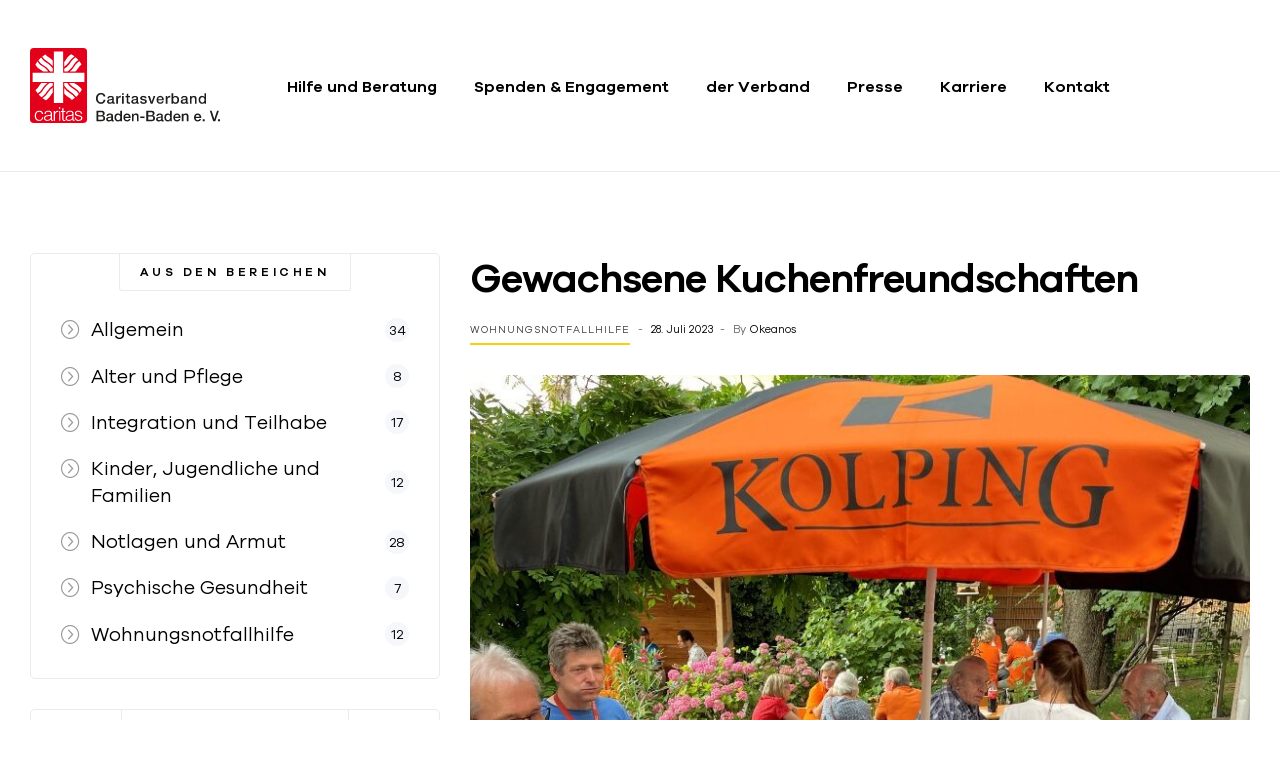

--- FILE ---
content_type: text/html; charset=UTF-8
request_url: https://caritas-baden-baden.de/gewachsene-kuchenfreundschaften/
body_size: 17172
content:
<!doctype html>
<html lang="de">
<head>
	<meta charset="UTF-8">
	<meta name="viewport" content="width=device-width, initial-scale=1.0, maximum-scale=5.0">
	<link rel="profile" href="//gmpg.org/xfn/11">
	<title>Gewachsene Kuchenfreundschaften &#8211; Caritasverband Baden-Baden e.V.</title>
<meta name='robots' content='max-image-preview:large' />
<link rel="dns-prefetch" href="//fonts.googleapis.com">
<link rel="dns-prefetch" href="//s.w.org">
<link rel="alternate" type="application/rss+xml" title="Caritasverband Baden-Baden e.V. &raquo; Feed" href="https://caritas-baden-baden.de/feed/" />
<link rel="alternate" type="application/rss+xml" title="Caritasverband Baden-Baden e.V. &raquo; Kommentar-Feed" href="https://caritas-baden-baden.de/comments/feed/" />
<link rel="alternate" title="oEmbed (JSON)" type="application/json+oembed" href="https://caritas-baden-baden.de/wp-json/oembed/1.0/embed?url=https%3A%2F%2Fcaritas-baden-baden.de%2Fgewachsene-kuchenfreundschaften%2F" />
<link rel="alternate" title="oEmbed (XML)" type="text/xml+oembed" href="https://caritas-baden-baden.de/wp-json/oembed/1.0/embed?url=https%3A%2F%2Fcaritas-baden-baden.de%2Fgewachsene-kuchenfreundschaften%2F&#038;format=xml" />
<style id='wp-img-auto-sizes-contain-inline-css' type='text/css'>
img:is([sizes=auto i],[sizes^="auto," i]){contain-intrinsic-size:3000px 1500px}
/*# sourceURL=wp-img-auto-sizes-contain-inline-css */
</style>
<link rel='stylesheet' id='local-fonts-css' href='https://caritas-baden-baden.de/wp-content/plugins/fonts-staddisch/css/local_fonts_style.css?ver=6.9' type='text/css' media='all' />
<link rel='stylesheet' id='hfe-widgets-style-css' href='https://caritas-baden-baden.de/wp-content/plugins/header-footer-elementor/inc/widgets-css/frontend.css?ver=2.7.0' type='text/css' media='all' />
<style id='wp-emoji-styles-inline-css' type='text/css'>

	img.wp-smiley, img.emoji {
		display: inline !important;
		border: none !important;
		box-shadow: none !important;
		height: 1em !important;
		width: 1em !important;
		margin: 0 0.07em !important;
		vertical-align: -0.1em !important;
		background: none !important;
		padding: 0 !important;
	}
/*# sourceURL=wp-emoji-styles-inline-css */
</style>
<link rel='stylesheet' id='wp-block-library-css' href='https://caritas-baden-baden.de/wp-includes/css/dist/block-library/style.min.css?ver=6.9' type='text/css' media='all' />
<style id='wp-block-library-theme-inline-css' type='text/css'>
.wp-block-audio :where(figcaption){color:#555;font-size:13px;text-align:center}.is-dark-theme .wp-block-audio :where(figcaption){color:#ffffffa6}.wp-block-audio{margin:0 0 1em}.wp-block-code{border:1px solid #ccc;border-radius:4px;font-family:Menlo,Consolas,monaco,monospace;padding:.8em 1em}.wp-block-embed :where(figcaption){color:#555;font-size:13px;text-align:center}.is-dark-theme .wp-block-embed :where(figcaption){color:#ffffffa6}.wp-block-embed{margin:0 0 1em}.blocks-gallery-caption{color:#555;font-size:13px;text-align:center}.is-dark-theme .blocks-gallery-caption{color:#ffffffa6}:root :where(.wp-block-image figcaption){color:#555;font-size:13px;text-align:center}.is-dark-theme :root :where(.wp-block-image figcaption){color:#ffffffa6}.wp-block-image{margin:0 0 1em}.wp-block-pullquote{border-bottom:4px solid;border-top:4px solid;color:currentColor;margin-bottom:1.75em}.wp-block-pullquote :where(cite),.wp-block-pullquote :where(footer),.wp-block-pullquote__citation{color:currentColor;font-size:.8125em;font-style:normal;text-transform:uppercase}.wp-block-quote{border-left:.25em solid;margin:0 0 1.75em;padding-left:1em}.wp-block-quote cite,.wp-block-quote footer{color:currentColor;font-size:.8125em;font-style:normal;position:relative}.wp-block-quote:where(.has-text-align-right){border-left:none;border-right:.25em solid;padding-left:0;padding-right:1em}.wp-block-quote:where(.has-text-align-center){border:none;padding-left:0}.wp-block-quote.is-large,.wp-block-quote.is-style-large,.wp-block-quote:where(.is-style-plain){border:none}.wp-block-search .wp-block-search__label{font-weight:700}.wp-block-search__button{border:1px solid #ccc;padding:.375em .625em}:where(.wp-block-group.has-background){padding:1.25em 2.375em}.wp-block-separator.has-css-opacity{opacity:.4}.wp-block-separator{border:none;border-bottom:2px solid;margin-left:auto;margin-right:auto}.wp-block-separator.has-alpha-channel-opacity{opacity:1}.wp-block-separator:not(.is-style-wide):not(.is-style-dots){width:100px}.wp-block-separator.has-background:not(.is-style-dots){border-bottom:none;height:1px}.wp-block-separator.has-background:not(.is-style-wide):not(.is-style-dots){height:2px}.wp-block-table{margin:0 0 1em}.wp-block-table td,.wp-block-table th{word-break:normal}.wp-block-table :where(figcaption){color:#555;font-size:13px;text-align:center}.is-dark-theme .wp-block-table :where(figcaption){color:#ffffffa6}.wp-block-video :where(figcaption){color:#555;font-size:13px;text-align:center}.is-dark-theme .wp-block-video :where(figcaption){color:#ffffffa6}.wp-block-video{margin:0 0 1em}:root :where(.wp-block-template-part.has-background){margin-bottom:0;margin-top:0;padding:1.25em 2.375em}
/*# sourceURL=/wp-includes/css/dist/block-library/theme.min.css */
</style>
<style id='classic-theme-styles-inline-css' type='text/css'>
/*! This file is auto-generated */
.wp-block-button__link{color:#fff;background-color:#32373c;border-radius:9999px;box-shadow:none;text-decoration:none;padding:calc(.667em + 2px) calc(1.333em + 2px);font-size:1.125em}.wp-block-file__button{background:#32373c;color:#fff;text-decoration:none}
/*# sourceURL=/wp-includes/css/classic-themes.min.css */
</style>
<style id='mailster-form-style-inline-css' type='text/css'>
html.mailster-form-active,html.mailster-form-active body{overflow:hidden}body.single-mailster-form #wpadminbar,body.single-mailster-form #wpadminbar *{_visibility:visible}body.single-mailster-form:after,body.single-mailster-form:before{display:none}body.single-mailster-form>*{display:none!important}body.single-mailster-form{background:none;overflow:hidden}body.single-mailster-form .mailster-block-form-type-content:not(.foo){align-items:center;inset:0;bottom:0;display:flex!important;height:100%!important;justify-items:center;left:0;margin:0!important;max-height:100%!important;max-width:100%!important;overflow:auto;position:fixed;right:0;top:0;visibility:visible;width:100%!important;z-index:99998}body.single-mailster-form .mailster-block-form-type-content:not(.foo) form{background-color:#fff}body.single-mailster-form .mailster-block-form-type-content *{visibility:visible}.mailster-block-form-type-bar,.mailster-block-form-type-popup,.mailster-block-form-type-side{display:none;inset:0;bottom:0;height:100%!important;justify-content:center;left:0;margin:0!important;max-height:100%!important;max-width:100%!important;overflow:auto;pointer-events:none;position:fixed;right:0;top:0;visibility:visible;width:100%!important;z-index:99998}.mailster-block-form-type-bar .mailster-block-form,.mailster-block-form-type-popup .mailster-block-form,.mailster-block-form-type-side .mailster-block-form{background-color:#fff;max-width:98vw;width:50vw}.mailster-block-form-type-popup{bottom:0;left:0;right:0;top:0}.mailster-block-form-type-bar{background-color:#fff;bottom:unset}@media only screen and (min-width:1400px){.mailster-block-form-type-bar .mailster-block-form,.mailster-block-form-type-popup .mailster-block-form{max-width:900px}}@media only screen and (max-width:800px){.mailster-block-form-type-bar .mailster-block-form,.mailster-block-form-type-popup .mailster-block-form{max-height:100%;max-height:-webkit-fill-available;width:70vw}.wp-block-mailster-form-outside-wrapper form.wp-block-mailster-form-wrapper.mailster-block-form{flex-basis:100%;_max-width:98vw;_max-width:min(98vw,560px)}}@media only screen and (max-width:400px){.mailster-block-form-type-bar .mailster-block-form,.mailster-block-form-type-popup .mailster-block-form{width:95vw}}.mailster-block-form-type-popup{align-items:center;justify-content:center}.mailster-block-form-type-popup.active{display:flex;pointer-events:inherit}.mailster-block-form-type-bar.active{top:0}.mailster-block-form-type-bar.active,.mailster-block-form-type-side.active{display:flex;left:0;opacity:1;pointer-events:inherit;right:0;visibility:visible}.mailster-block-form-type-side.active{align-items:flex-end;bottom:0;justify-content:flex-end;pointer-events:none;position:fixed}.mailster-block-form-type-bar .mailster-block-form{width:100vw}.mailster-block-form-type-popup{background-color:rgba(0,0,0,.6);outline:none}@supports(backdrop-filter:blur(6px)){.mailster-block-form-type-popup{backdrop-filter:blur(6px)}}.mailster-block-form-type-content .mailster-block-form-close,.mailster-block-form-type-content .mailster-block-form-inner-close,.mailster-block-form-type-other .mailster-block-form-close,.mailster-block-form-type-other .mailster-block-form-inner-close{display:none}.mailster-block-form-type-popup .mailster-block-form-close{transform:translate(100%) scale(.8)}.mailster-block-form-type-bar .mailster-block-form-close{transform:translate(150%,120%)}.mailster-block-form-type-side .mailster-block-form-close{left:0;right:auto;transform:translate(-50%,-50%)}@media only screen and (max-width:800px){.mailster-block-form-type-popup .mailster-block-form-close{opacity:1;transform:translate(-20%,20%) scale(.8)}.mailster-block-form-type-popup .mailster-block-form-close svg path{fill:#fff;stroke:rgba(0,0,0,.8);stroke-width:10px}.is-light-bg.mailster-block-form-type-popup .mailster-block-form-close svg path{fill:#000;stroke:hsla(0,0%,100%,.8)}}@media only screen and (max-width:400px){.mailster-block-form-type-popup .mailster-block-form-close{height:30px;width:30px}}.wp-block-mailster-form-outside-wrapper-placeholder form:before{_background-color:#fff!important}.wp-block-mailster-form-outside-wrapper.mailster-block-form-type-content{margin-bottom:1em}.wp-block-mailster-form-outside-wrapper.active,.wp-block-mailster-form-outside-wrapper.mailster-block-form-type-content,.wp-block-mailster-form-outside-wrapper.mailster-block-form-type-other{display:flex}.wp-block-mailster-form-wrapper:before{background-repeat:no-repeat;bottom:0;left:0;position:absolute;right:0;top:0;z-index:-1}.mailster-block-form.wp-block-mailster-form-wrapper{flex-basis:100%;position:relative}.mailster-block-form.wp-block-mailster-form-wrapper h1,.mailster-block-form.wp-block-mailster-form-wrapper h2,.mailster-block-form.wp-block-mailster-form-wrapper h3,.mailster-block-form.wp-block-mailster-form-wrapper h4,.mailster-block-form.wp-block-mailster-form-wrapper h5,.mailster-block-form.wp-block-mailster-form-wrapper h6,.mailster-block-form.wp-block-mailster-form-wrapper ol,.mailster-block-form.wp-block-mailster-form-wrapper p,.mailster-block-form.wp-block-mailster-form-wrapper ul{font-weight:400;margin:0;overflow-wrap:break-word;padding:0;width:100%}.mailster-block-form.wp-block-mailster-form-wrapper ol,.mailster-block-form.wp-block-mailster-form-wrapper ul{list-style:none}.wp-block-mailster-form-outside-wrapper:not(.mailster-block-form-type-content) .mailster-block-form-inner{max-height:98vh;max-width:98vw;overflow-y:auto;scrollbar-width:none}.wp-block-mailster-form-outside-wrapper:not(.mailster-block-form-type-content) .wp-block-mailster-form-wrapper.loading .mailster-block-form-inner{overflow:unset}.wp-block-mailster-form-outside-wrapper:not(.mailster-block-form-type-content) .mailster-block-form-inner::-webkit-scrollbar{display:none}.mailster-block-form.wp-block-mailster-form-wrapper .mailster-block-form-inner,.mailster-block-form.wp-block-mailster-form-wrapper .mailster-block-form-inner .wp-block-column,.mailster-block-form.wp-block-mailster-form-wrapper .mailster-block-form-inner .wp-block-group__inner-container{align-items:flex-end;display:flex;flex-basis:100%;flex-grow:0;_flex-shrink:0;flex-wrap:wrap;justify-content:space-between;pointer-events:all;position:relative;text-align:left}.mailster-block-form.wp-block-mailster-form-wrapper .mailster-block-form-inner>*{width:100%}.mailster-block-form.wp-block-mailster-form-wrapper .mailster-block-form-inner>div{position:relative}.mailster-block-form.wp-block-mailster-form-wrapper .mailster-block-form-inner fieldset{border:0;margin:0;min-width:0;padding:0}.mailster-block-form.wp-block-mailster-form-wrapper .mailster-block-form-inner fieldset legend{display:none}.mailster-block-form.wp-block-mailster-form-wrapper .mailster-block-form-inner .wp-block-spacer{min-width:1px}.mailster-block-form.wp-block-mailster-form-wrapper .mailster-block-form-inner .mailster-show-label legend{display:block}.mailster-block-form.wp-block-mailster-form-wrapper .mailster-block-form-inner .wp-block.wp-block.wp-block.wp-block.wp-block:not(.mailster-wrapper){margin:0;max-width:100%;width:100%}.mailster-block-form.wp-block-mailster-form-wrapper .mailster-block-form-inner .mailster-block-form-inner-close{cursor:pointer}.mailster-block-form.wp-block-mailster-form-wrapper .mailster-block-form-inner .submit-button{cursor:pointer;display:inline-block;text-decoration:none;width:100%}.mailster-block-form.wp-block-mailster-form-wrapper .mailster-block-form-inner .mailster-block-form-info>div{box-sizing:border-box;margin-bottom:0;padding:.5rem 1rem}.mailster-block-form.wp-block-mailster-form-wrapper .mailster-block-form-inner .wp-block-columns{gap:0;margin:0;padding:0}.mailster-block-form.wp-block-mailster-form-wrapper .mailster-block-form-inner .wp-block-columns .wp-block-column{align-items:inherit;gap:0}.mailster-block-form.wp-block-mailster-form-wrapper .mailster-block-form-inner .wp-block-columns .wp-block-column.is-vertically-aligned-top{align-self:flex-start}.mailster-block-form.wp-block-mailster-form-wrapper .mailster-block-form-inner .wp-block-columns .wp-block-column.is-vertically-aligned-center{align-self:center}.mailster-block-form.wp-block-mailster-form-wrapper .mailster-block-form-inner .wp-block-columns .wp-block-column.is-vertically-aligned-bottom{align-self:flex-end}.mailster-block-form.wp-block-mailster-form-wrapper .mailster-block-form-inner .wp-block-columns .wp-block-cover{flex-basis:100%;min-height:430px}.mailster-block-form.wp-block-mailster-form-wrapper .mailster-block-form-inner .wp-block-group{align-content:space-around;gap:0;margin:0;padding:0}.mailster-block-form.wp-block-mailster-form-wrapper .mailster-block-form-inner .wp-block-group .wp-block-group__inner-container{gap:0}.mailster-block-form.wp-block-mailster-form-wrapper .mailster-block-form-inner .wp-block-group .wp-block-cover{min-height:430px}.mailster-block-form.wp-block-mailster-form-wrapper .mailster-block-form-inner .mailster-wrapper{align-self:baseline;display:flex;display:inline-flex;flex-wrap:wrap;margin:0;max-width:100%;position:relative;width:100%}.mailster-block-form.wp-block-mailster-form-wrapper .mailster-block-form-inner .mailster-wrapper input.input,.mailster-block-form.wp-block-mailster-form-wrapper .mailster-block-form-inner .mailster-wrapper input[type=submit],.mailster-block-form.wp-block-mailster-form-wrapper .mailster-block-form-inner .mailster-wrapper select.input,.mailster-block-form.wp-block-mailster-form-wrapper .mailster-block-form-inner .mailster-wrapper textarea.input{box-sizing:content-box;box-sizing:border-box;margin:0;max-width:100%;text-overflow:ellipsis;width:120%;width:100%}.mailster-block-form.wp-block-mailster-form-wrapper .mailster-block-form-inner .mailster-wrapper input[type=submit]{font:inherit}.mailster-block-form.wp-block-mailster-form-wrapper .mailster-block-form-inner .mailster-wrapper ::-webkit-datetime-edit{line-height:.9em;line-height:155%;overflow:visible}.mailster-block-form.wp-block-mailster-form-wrapper .mailster-block-form-inner .mailster-wrapper .mailster-wrapper-options{display:block}.mailster-block-form.wp-block-mailster-form-wrapper .mailster-block-form-inner .mailster-wrapper._mailster-wrapper-type-submit{margin:0}.mailster-block-form.wp-block-mailster-form-wrapper .mailster-block-form-inner .mailster-wrapper:last-child{margin-bottom:0}.mailster-block-form-close{animation:mailster-showlate 1.5s linear 1;background:none!important;border:none;cursor:pointer;height:25px;opacity:.5;padding:0;position:absolute;right:0;text-decoration:none;top:0;transition:all .2s;-webkit-user-select:none;-moz-user-select:none;user-select:none;width:25px;z-index:1000}.mailster-block-form-close svg{height:100%;overflow:visible;paint-order:stroke;width:100%}.mailster-block-form-close svg path{fill:#000}.is-dark-bg .mailster-block-form-close svg path{fill:#fff}.is-light-bg .mailster-block-form-close svg path{fill:#000}.mailster-block-form-close:focus,.mailster-block-form-close:hover{opacity:1;outline-offset:unset}.mailster-block-form{max-width:100vw;position:relative;z-index:1}.mailster-block-form .mailster-block-form-info{display:none;flex-basis:100%;max-width:100%;transition:all 2.2s}.mailster-block-form .mailster-block-form-info .mailster-block-form-info-extra span{display:block}.mailster-block-form .mailster-block-form-info.is-error,.mailster-block-form .mailster-block-form-info.is-success{animation:mailster-info .2s ease-in-out 1;display:block}.mailster-block-form .mailster-block-form-info .mailster-block-form-info-error,.mailster-block-form .mailster-block-form-info .mailster-block-form-info-success{display:none}.mailster-block-form .mailster-block-form-info.is-error .mailster-block-form-info-error,.mailster-block-form .mailster-block-form-info.is-success .mailster-block-form-info-success{display:block}.mailster-block-form .mailster-block-form-info-success{background-color:#6fbf4d;background-color:var(--mailster--color--success-background,#6fbf4d);color:#fff;color:var(--mailster--color--success,#fff)}.mailster-block-form .mailster-block-form-info-error{background-color:#bf4d4d;background-color:var(--mailster--color--error-background,#bf4d4d);color:#fff;color:var(--mailster--color--error,#fff)}.mailster-block-form .mailster-wrapper.is-error input,.mailster-block-form .mailster-wrapper.is-error select,.mailster-block-form .mailster-wrapper.is-error textarea{border-color:var(--mailster--color--error-background,#bf4d4d);outline:2px solid var(--mailster--color--error-background,#bf4d4d);outline-offset:-2px}.mailster-block-form .mailster-wrapper-required.mailster-wrapper-asterisk label.mailster-label:after{color:#bf4d4d;color:var(--wp--preset--color--vivid-red,#bf4d4d);content:"*";display:inline-block;padding-left:.2rem;padding-right:.2rem}.mailster-block-form .mailster-wrapper-required.mailster-wrapper-asterisk .mailster-group-radio label.mailster-label:after{_content:"";display:none}.mailster-block-form label.mailster-label{align-items:center;display:flex;margin:initial}.mailster-block-form .mailster-wrapper-inline.mailster-wrapper-type-textarea label.mailster-label{align-items:baseline;top:.6em}.mailster-block-form .mailster-wrapper.mailster-wrapper-type-textarea textarea{max-height:100vh;min-height:4em;resize:vertical}.mailster-block-form .mailster-wrapper-inline label.mailster-label{align-items:center;bottom:0;left:0;overflow:hidden;padding-left:1rem;padding-right:1rem;pointer-events:none;position:absolute;right:0;text-overflow:ellipsis;top:0;white-space:nowrap}.mailster-block-form .mailster-wrapper-inline input.input:not(:-moz-placeholder)+label.mailster-label,.mailster-block-form .mailster-wrapper-inline textarea.input:not(:-moz-placeholder)+label.mailster-label{display:none}.mailster-block-form .mailster-wrapper-inline input.input:focus+label.mailster-label,.mailster-block-form .mailster-wrapper-inline input.input:not(:placeholder-shown)+label.mailster-label,.mailster-block-form .mailster-wrapper-inline textarea.input:focus+label.mailster-label,.mailster-block-form .mailster-wrapper-inline textarea.input:not(:placeholder-shown)+label.mailster-label{display:none}.mailster-block-form .mailster-wrapper-inline textarea.input input.input::-moz-placeholder,.mailster-block-form .mailster-wrapper-inline textarea.input::-moz-placeholder{visibility:hidden}.mailster-block-form .mailster-wrapper-inline textarea.input input.input::placeholder,.mailster-block-form .mailster-wrapper-inline textarea.input::placeholder{visibility:hidden}.mailster-block-form .mailster-wrapper-inline input.input::-moz-placeholder,.mailster-block-form .mailster-wrapper-inline textarea.input::-moz-placeholder{color:transparent}.mailster-block-form .mailster-wrapper-inline input.input::placeholder,.mailster-block-form .mailster-wrapper-inline textarea.input::placeholder{color:transparent}.mailster-block-form .mailster-wrapper-inline.mailster-wrapper-type-radio label.mailster-label{display:none}.mailster-block-form .mailster-wrapper-type-radio label{_white-space:nowrap}.mailster-block-form .mailster-wrapper-inline.mailster-wrapper-type-dropdown label.mailster-label{display:none}.mailster-block-form .mailster-group{display:flex;_flex-wrap:wrap}.mailster-block-form .mailster-group .mailster-label{cursor:pointer;display:initial;margin:0;padding-left:.5rem;padding-right:.5rem;vertical-align:baseline}.mailster-block-form .mailster-label+.mailster-group{_padding-left:1rem;_padding-right:1rem}.mailster-block-form .mailster-wrapper .mailster-group{align-items:center;_display:block;_padding-right:.5em}.mailster-block-form .mailster-wrapper .mailster-group input{flex-shrink:0}.mailster-block-form .mailster-wrapper-is-vertical .mailster-group{align-items:center;padding-left:inherit;padding-right:inherit;_width:100%}.mailster-block-form .mailster-wrapper-is-vertical>fieldset{display:flex}.mailster-block-form .mailster-block-form-inner .mailster-wrapper-label-align-left,.mailster-block-form .mailster-block-form-inner .mailster-wrapper-label-align-left label.mailster-label{justify-content:flex-start}.mailster-block-form .mailster-block-form-inner .mailster-wrapper-label-align-left .submit-button{text-align:left}.mailster-block-form .mailster-block-form-inner .mailster-wrapper-label-align-center,.mailster-block-form .mailster-block-form-inner .mailster-wrapper-label-align-center label.mailster-label{justify-content:center}.mailster-block-form .mailster-block-form-inner .mailster-wrapper-label-align-center .submit-button{text-align:center}.mailster-block-form .mailster-block-form-inner .mailster-wrapper-label-align-right,.mailster-block-form .mailster-block-form-inner .mailster-wrapper-label-align-right label.mailster-label{justify-content:flex-end}.mailster-block-form .mailster-block-form-inner .mailster-wrapper-label-align-right .submit-button{text-align:right}.mailster-block-form .mailster-block-form-inner .mailster-wrapper.mailster-wrapper-justify-left{margin-right:auto}.mailster-block-form .mailster-block-form-inner .mailster-wrapper.mailster-wrapper-justify-center{margin-left:auto;margin-right:auto}.mailster-block-form .mailster-block-form-inner .mailster-wrapper.mailster-wrapper-justify-right{margin-left:auto}.mailster-block-form .mailster-block-form-inner .mailster-wrapper-align-left .input{text-align:left}.mailster-block-form .mailster-block-form-inner .mailster-wrapper-align-left .mailster-group{justify-content:flex-start}.mailster-block-form .mailster-block-form-inner .mailster-wrapper-align-left .submit-button{text-align:left}.mailster-block-form .mailster-block-form-inner .mailster-wrapper-align-center .input{text-align:center}.mailster-block-form .mailster-block-form-inner .mailster-wrapper-align-center .mailster-group{justify-content:center}.mailster-block-form .mailster-block-form-inner .mailster-wrapper-align-center .submit-button{text-align:center}.mailster-block-form .mailster-block-form-inner .mailster-wrapper-align-right .input{text-align:right}.mailster-block-form .mailster-block-form-inner .mailster-wrapper-align-right .mailster-group{justify-content:flex-end}.mailster-block-form .mailster-block-form-inner .mailster-wrapper-align-right .submit-button{text-align:right}.mailster-block-form .mailster-wrapper-is-vertical .mailster-group>label,.mailster-block-form .mailster-wrapper-is-vertical .mailster-label{_width:100%}.mailster-block-form .mailster-wrapper input[type=checkbox],.mailster-block-form .mailster-wrapper input[type=radio]{margin:initial;vertical-align:middle}.mailster-block-form .mailster-wrapper span{_padding-left:.5rem;_padding-right:.5rem;_vertical-align:middle}.mailster-block-form .mailster-wrapper.wp-block-mailster-gdpr{align-items:center}.mailster-block-form .mailster-wrapper-type-radio label.mailster-label{width:100%}@media only screen and (max-width:400px){.mailster-block-form.wp-block-mailster-form-wrapper .mailster-wrapper{min-width:100%}}.mailster-block-form.has-errors .mailster-block-form-inner .mailster-block-form-info{height:auto;transform:scale(1)}.mailster-block-form.has-errors .mailster-block-form-inner .mailster-block-form-info .mailster-block-form-info-error{display:block}.mailster-block-form.has-errors .mailster-block-form-inner .is-error{animation:mailster-shake .3s linear 1}@media(prefers-reduced-motion){.mailster-block-form.has-errors .mailster-block-form-inner .is-error{animation:none}}.mailster-block-form.has-success .mailster-block-form-inner .mailster-block-form-info{height:auto;transform:scale(1)}.mailster-block-form.has-success .mailster-block-form-inner .mailster-block-form-info .mailster-block-form-info-success{display:block}.mailster-block-form.completed .mailster-block-form-inner .mailster-wrapper:not(.wp-block-mailster-messages){opacity:.8;pointer-events:none}.mailster-block-form.wp-block-mailster-form-wrapper{transition:transform .1s}.mailster-block-form.wp-block-mailster-form-wrapper.loading:not(.silent){__transform:scale(.98);_opacity:.8}.mailster-block-form.wp-block-mailster-form-wrapper.loading .wp-block-mailster-field-submit:before{animation:mailster-loading 5.5s linear infinite;background-image:linear-gradient(45deg,hsla(0,0%,98%,0) 25%,hsla(0,0%,88%,.145) 0,hsla(0,0%,88%,.145) 50%,hsla(0,0%,98%,0) 0,hsla(0,0%,98%,0) 75%,hsla(0,0%,88%,.145) 0,hsla(0,0%,88%,.145));background-size:56.57px 56.57px;content:"";height:100%;pointer-events:none;position:absolute;width:100%;z-index:1}@keyframes mailster-loading{0%{background-position:800px 0}}.wp-block-mailster-form-outside-wrapper.closing{opacity:0;pointer-events:none;transition:opacity 1s}.wp-block-mailster-form-outside-wrapper.closing .mailster-block-form{opacity:0;transition:opacity .1s}.wp-block-mailster-form-outside-wrapper.has-animation{animation:mailster-fadein .2s ease-in-out 1}.wp-block-mailster-form-outside-wrapper.has-animation.animation-fadein .mailster-block-form{animation:mailster-fadein 1s ease-in-out 1}.wp-block-mailster-form-outside-wrapper.has-animation.animation-shake .mailster-block-form{animation:mailster-shake .5s ease-in-out 1}.wp-block-mailster-form-outside-wrapper.has-animation.animation-heartbeat .mailster-block-form{animation:mailster-heartbeat 1s ease-in-out 1}.wp-block-mailster-form-outside-wrapper.has-animation.animation-swing .mailster-block-form{animation:mailster-swing 1s ease-in-out 1;transform-origin:top center}.wp-block-mailster-form-outside-wrapper.has-animation.animation-tada .mailster-block-form{animation:mailster-tada 1s ease-in-out 1}.wp-block-mailster-form-outside-wrapper.has-animation.animation-wobble .mailster-block-form{animation:mailster-wobble .8s ease-in-out 1}@media(prefers-reduced-motion){.wp-block-mailster-form-outside-wrapper.has-animation .mailster-block-form{animation:none!important}}@keyframes mailster-info{0%{opacity:0;transform:scale(.8)}to{opacity:1;transform:scale(1)}}@keyframes mailster-fadein{0%{opacity:0}to{opacity:1}}@keyframes mailster-showlate{0%,90%{opacity:0}to{opacity:.5}}@keyframes mailster-shake{0%,to{transform:translateZ(0)}10%,50%,90%{transform:translate3d(-6px,0,0)}30%,70%{transform:translate3d(6px,0,0)}}@keyframes mailster-swing{20%{transform:rotate(15deg)}40%{transform:rotate(-10deg)}60%{transform:rotate(5deg)}80%{transform:rotate(-5deg)}to{transform:rotate(0deg)}}@keyframes mailster-heartbeat{0%,28%,70%{transform:scale(1)}14%,42%{transform:scale(1.1)}}@keyframes mailster-tada{0%{transform:scaleX(1)}10%,20%{transform:scale3d(.9,.9,.9) rotate(-3deg)}30%,50%,70%,90%{transform:scale3d(1.1,1.1,1.1) rotate(3deg)}40%,60%,80%{transform:scale3d(1.1,1.1,1.1) rotate(-3deg)}to{transform:scaleX(1)}}@keyframes mailster-wobble{0%{transform:translateZ(0)}15%{transform:translate3d(-25%,0,0) rotate(-5deg)}30%{transform:translate3d(20%,0,0) rotate(3deg)}45%{transform:translate3d(-15%,0,0) rotate(-3deg)}60%{transform:translate3d(10%,0,0) rotate(2deg)}75%{transform:translate3d(-5%,0,0) rotate(-1deg)}to{transform:translateZ(0)}}

/*# sourceURL=https://caritas-baden-baden.de/wp-content/plugins/mailster/build/form/style-index.css */
</style>
<link rel='stylesheet' id='humani-gutenberg-blocks-css' href='https://caritas-baden-baden.de/wp-content/themes/humani/assets/css/base/gutenberg-blocks.css?ver=1.0.2' type='text/css' media='all' />
<style id='global-styles-inline-css' type='text/css'>
:root{--wp--preset--aspect-ratio--square: 1;--wp--preset--aspect-ratio--4-3: 4/3;--wp--preset--aspect-ratio--3-4: 3/4;--wp--preset--aspect-ratio--3-2: 3/2;--wp--preset--aspect-ratio--2-3: 2/3;--wp--preset--aspect-ratio--16-9: 16/9;--wp--preset--aspect-ratio--9-16: 9/16;--wp--preset--color--black: #000000;--wp--preset--color--cyan-bluish-gray: #abb8c3;--wp--preset--color--white: #ffffff;--wp--preset--color--pale-pink: #f78da7;--wp--preset--color--vivid-red: #cf2e2e;--wp--preset--color--luminous-vivid-orange: #ff6900;--wp--preset--color--luminous-vivid-amber: #fcb900;--wp--preset--color--light-green-cyan: #7bdcb5;--wp--preset--color--vivid-green-cyan: #00d084;--wp--preset--color--pale-cyan-blue: #8ed1fc;--wp--preset--color--vivid-cyan-blue: #0693e3;--wp--preset--color--vivid-purple: #9b51e0;--wp--preset--gradient--vivid-cyan-blue-to-vivid-purple: linear-gradient(135deg,rgb(6,147,227) 0%,rgb(155,81,224) 100%);--wp--preset--gradient--light-green-cyan-to-vivid-green-cyan: linear-gradient(135deg,rgb(122,220,180) 0%,rgb(0,208,130) 100%);--wp--preset--gradient--luminous-vivid-amber-to-luminous-vivid-orange: linear-gradient(135deg,rgb(252,185,0) 0%,rgb(255,105,0) 100%);--wp--preset--gradient--luminous-vivid-orange-to-vivid-red: linear-gradient(135deg,rgb(255,105,0) 0%,rgb(207,46,46) 100%);--wp--preset--gradient--very-light-gray-to-cyan-bluish-gray: linear-gradient(135deg,rgb(238,238,238) 0%,rgb(169,184,195) 100%);--wp--preset--gradient--cool-to-warm-spectrum: linear-gradient(135deg,rgb(74,234,220) 0%,rgb(151,120,209) 20%,rgb(207,42,186) 40%,rgb(238,44,130) 60%,rgb(251,105,98) 80%,rgb(254,248,76) 100%);--wp--preset--gradient--blush-light-purple: linear-gradient(135deg,rgb(255,206,236) 0%,rgb(152,150,240) 100%);--wp--preset--gradient--blush-bordeaux: linear-gradient(135deg,rgb(254,205,165) 0%,rgb(254,45,45) 50%,rgb(107,0,62) 100%);--wp--preset--gradient--luminous-dusk: linear-gradient(135deg,rgb(255,203,112) 0%,rgb(199,81,192) 50%,rgb(65,88,208) 100%);--wp--preset--gradient--pale-ocean: linear-gradient(135deg,rgb(255,245,203) 0%,rgb(182,227,212) 50%,rgb(51,167,181) 100%);--wp--preset--gradient--electric-grass: linear-gradient(135deg,rgb(202,248,128) 0%,rgb(113,206,126) 100%);--wp--preset--gradient--midnight: linear-gradient(135deg,rgb(2,3,129) 0%,rgb(40,116,252) 100%);--wp--preset--font-size--small: 14px;--wp--preset--font-size--medium: 23px;--wp--preset--font-size--large: 26px;--wp--preset--font-size--x-large: 42px;--wp--preset--font-size--normal: 16px;--wp--preset--font-size--huge: 37px;--wp--preset--spacing--20: 0.44rem;--wp--preset--spacing--30: 0.67rem;--wp--preset--spacing--40: 1rem;--wp--preset--spacing--50: 1.5rem;--wp--preset--spacing--60: 2.25rem;--wp--preset--spacing--70: 3.38rem;--wp--preset--spacing--80: 5.06rem;--wp--preset--shadow--natural: 6px 6px 9px rgba(0, 0, 0, 0.2);--wp--preset--shadow--deep: 12px 12px 50px rgba(0, 0, 0, 0.4);--wp--preset--shadow--sharp: 6px 6px 0px rgba(0, 0, 0, 0.2);--wp--preset--shadow--outlined: 6px 6px 0px -3px rgb(255, 255, 255), 6px 6px rgb(0, 0, 0);--wp--preset--shadow--crisp: 6px 6px 0px rgb(0, 0, 0);}:where(.is-layout-flex){gap: 0.5em;}:where(.is-layout-grid){gap: 0.5em;}body .is-layout-flex{display: flex;}.is-layout-flex{flex-wrap: wrap;align-items: center;}.is-layout-flex > :is(*, div){margin: 0;}body .is-layout-grid{display: grid;}.is-layout-grid > :is(*, div){margin: 0;}:where(.wp-block-columns.is-layout-flex){gap: 2em;}:where(.wp-block-columns.is-layout-grid){gap: 2em;}:where(.wp-block-post-template.is-layout-flex){gap: 1.25em;}:where(.wp-block-post-template.is-layout-grid){gap: 1.25em;}.has-black-color{color: var(--wp--preset--color--black) !important;}.has-cyan-bluish-gray-color{color: var(--wp--preset--color--cyan-bluish-gray) !important;}.has-white-color{color: var(--wp--preset--color--white) !important;}.has-pale-pink-color{color: var(--wp--preset--color--pale-pink) !important;}.has-vivid-red-color{color: var(--wp--preset--color--vivid-red) !important;}.has-luminous-vivid-orange-color{color: var(--wp--preset--color--luminous-vivid-orange) !important;}.has-luminous-vivid-amber-color{color: var(--wp--preset--color--luminous-vivid-amber) !important;}.has-light-green-cyan-color{color: var(--wp--preset--color--light-green-cyan) !important;}.has-vivid-green-cyan-color{color: var(--wp--preset--color--vivid-green-cyan) !important;}.has-pale-cyan-blue-color{color: var(--wp--preset--color--pale-cyan-blue) !important;}.has-vivid-cyan-blue-color{color: var(--wp--preset--color--vivid-cyan-blue) !important;}.has-vivid-purple-color{color: var(--wp--preset--color--vivid-purple) !important;}.has-black-background-color{background-color: var(--wp--preset--color--black) !important;}.has-cyan-bluish-gray-background-color{background-color: var(--wp--preset--color--cyan-bluish-gray) !important;}.has-white-background-color{background-color: var(--wp--preset--color--white) !important;}.has-pale-pink-background-color{background-color: var(--wp--preset--color--pale-pink) !important;}.has-vivid-red-background-color{background-color: var(--wp--preset--color--vivid-red) !important;}.has-luminous-vivid-orange-background-color{background-color: var(--wp--preset--color--luminous-vivid-orange) !important;}.has-luminous-vivid-amber-background-color{background-color: var(--wp--preset--color--luminous-vivid-amber) !important;}.has-light-green-cyan-background-color{background-color: var(--wp--preset--color--light-green-cyan) !important;}.has-vivid-green-cyan-background-color{background-color: var(--wp--preset--color--vivid-green-cyan) !important;}.has-pale-cyan-blue-background-color{background-color: var(--wp--preset--color--pale-cyan-blue) !important;}.has-vivid-cyan-blue-background-color{background-color: var(--wp--preset--color--vivid-cyan-blue) !important;}.has-vivid-purple-background-color{background-color: var(--wp--preset--color--vivid-purple) !important;}.has-black-border-color{border-color: var(--wp--preset--color--black) !important;}.has-cyan-bluish-gray-border-color{border-color: var(--wp--preset--color--cyan-bluish-gray) !important;}.has-white-border-color{border-color: var(--wp--preset--color--white) !important;}.has-pale-pink-border-color{border-color: var(--wp--preset--color--pale-pink) !important;}.has-vivid-red-border-color{border-color: var(--wp--preset--color--vivid-red) !important;}.has-luminous-vivid-orange-border-color{border-color: var(--wp--preset--color--luminous-vivid-orange) !important;}.has-luminous-vivid-amber-border-color{border-color: var(--wp--preset--color--luminous-vivid-amber) !important;}.has-light-green-cyan-border-color{border-color: var(--wp--preset--color--light-green-cyan) !important;}.has-vivid-green-cyan-border-color{border-color: var(--wp--preset--color--vivid-green-cyan) !important;}.has-pale-cyan-blue-border-color{border-color: var(--wp--preset--color--pale-cyan-blue) !important;}.has-vivid-cyan-blue-border-color{border-color: var(--wp--preset--color--vivid-cyan-blue) !important;}.has-vivid-purple-border-color{border-color: var(--wp--preset--color--vivid-purple) !important;}.has-vivid-cyan-blue-to-vivid-purple-gradient-background{background: var(--wp--preset--gradient--vivid-cyan-blue-to-vivid-purple) !important;}.has-light-green-cyan-to-vivid-green-cyan-gradient-background{background: var(--wp--preset--gradient--light-green-cyan-to-vivid-green-cyan) !important;}.has-luminous-vivid-amber-to-luminous-vivid-orange-gradient-background{background: var(--wp--preset--gradient--luminous-vivid-amber-to-luminous-vivid-orange) !important;}.has-luminous-vivid-orange-to-vivid-red-gradient-background{background: var(--wp--preset--gradient--luminous-vivid-orange-to-vivid-red) !important;}.has-very-light-gray-to-cyan-bluish-gray-gradient-background{background: var(--wp--preset--gradient--very-light-gray-to-cyan-bluish-gray) !important;}.has-cool-to-warm-spectrum-gradient-background{background: var(--wp--preset--gradient--cool-to-warm-spectrum) !important;}.has-blush-light-purple-gradient-background{background: var(--wp--preset--gradient--blush-light-purple) !important;}.has-blush-bordeaux-gradient-background{background: var(--wp--preset--gradient--blush-bordeaux) !important;}.has-luminous-dusk-gradient-background{background: var(--wp--preset--gradient--luminous-dusk) !important;}.has-pale-ocean-gradient-background{background: var(--wp--preset--gradient--pale-ocean) !important;}.has-electric-grass-gradient-background{background: var(--wp--preset--gradient--electric-grass) !important;}.has-midnight-gradient-background{background: var(--wp--preset--gradient--midnight) !important;}.has-small-font-size{font-size: var(--wp--preset--font-size--small) !important;}.has-medium-font-size{font-size: var(--wp--preset--font-size--medium) !important;}.has-large-font-size{font-size: var(--wp--preset--font-size--large) !important;}.has-x-large-font-size{font-size: var(--wp--preset--font-size--x-large) !important;}
:where(.wp-block-post-template.is-layout-flex){gap: 1.25em;}:where(.wp-block-post-template.is-layout-grid){gap: 1.25em;}
:where(.wp-block-term-template.is-layout-flex){gap: 1.25em;}:where(.wp-block-term-template.is-layout-grid){gap: 1.25em;}
:where(.wp-block-columns.is-layout-flex){gap: 2em;}:where(.wp-block-columns.is-layout-grid){gap: 2em;}
:root :where(.wp-block-pullquote){font-size: 1.5em;line-height: 1.6;}
/*# sourceURL=global-styles-inline-css */
</style>
<link rel='stylesheet' id='simple-line-icons-css' href='https://caritas-baden-baden.de/wp-content/plugins/quick-events/assets/css/simple-line-icons.css?ver=2.4.0' type='text/css' media='all' />
<link rel='stylesheet' id='magnific-popup-css' href='https://caritas-baden-baden.de/wp-content/themes/humani/assets/css/libs/magnific-popup.css?ver=1.0.2' type='text/css' media='all' />
<link rel='stylesheet' id='quick-events-style-css' href='https://caritas-baden-baden.de/wp-content/plugins/quick-events/assets/css/quick-events.css?ver=1.0' type='text/css' media='all' />
<link rel='stylesheet' id='hfe-style-css' href='https://caritas-baden-baden.de/wp-content/plugins/header-footer-elementor/assets/css/header-footer-elementor.css?ver=2.7.0' type='text/css' media='all' />
<style id='hfe-style-inline-css' type='text/css'>

		.force-stretched-header {
			width: 100vw;
			position: relative;
			margin-left: -50vw;
			left: 50%;
		}footer#colophon {
				display: none;
			}
/*# sourceURL=hfe-style-inline-css */
</style>
<link rel='stylesheet' id='elementor-icons-css' href='https://caritas-baden-baden.de/wp-content/plugins/elementor/assets/lib/eicons/css/elementor-icons.min.css?ver=5.44.0' type='text/css' media='all' />
<link rel='stylesheet' id='elementor-frontend-css' href='https://caritas-baden-baden.de/wp-content/plugins/elementor/assets/css/frontend.min.css?ver=3.33.4' type='text/css' media='all' />
<link rel='stylesheet' id='elementor-post-7-css' href='https://caritas-baden-baden.de/wp-content/uploads/elementor/css/post-7.css?ver=1768952278' type='text/css' media='all' />
<link rel='stylesheet' id='elementor-post-13241-css' href='https://caritas-baden-baden.de/wp-content/uploads/elementor/css/post-13241.css?ver=1768952278' type='text/css' media='all' />
<link rel='stylesheet' id='humani-style-css' href='https://caritas-baden-baden.de/wp-content/themes/humani/style.css?ver=1.0.2' type='text/css' media='all' />
<link rel='stylesheet' id='hfe-elementor-icons-css' href='https://caritas-baden-baden.de/wp-content/plugins/elementor/assets/lib/eicons/css/elementor-icons.min.css?ver=5.34.0' type='text/css' media='all' />
<link rel='stylesheet' id='hfe-icons-list-css' href='https://caritas-baden-baden.de/wp-content/plugins/elementor/assets/css/widget-icon-list.min.css?ver=3.24.3' type='text/css' media='all' />
<link rel='stylesheet' id='hfe-social-icons-css' href='https://caritas-baden-baden.de/wp-content/plugins/elementor/assets/css/widget-social-icons.min.css?ver=3.24.0' type='text/css' media='all' />
<link rel='stylesheet' id='hfe-social-share-icons-brands-css' href='https://caritas-baden-baden.de/wp-content/plugins/elementor/assets/lib/font-awesome/css/brands.css?ver=5.15.3' type='text/css' media='all' />
<link rel='stylesheet' id='hfe-social-share-icons-fontawesome-css' href='https://caritas-baden-baden.de/wp-content/plugins/elementor/assets/lib/font-awesome/css/fontawesome.css?ver=5.15.3' type='text/css' media='all' />
<link rel='stylesheet' id='hfe-nav-menu-icons-css' href='https://caritas-baden-baden.de/wp-content/plugins/elementor/assets/lib/font-awesome/css/solid.css?ver=5.15.3' type='text/css' media='all' />
<link rel='stylesheet' id='hfe-widget-blockquote-css' href='https://caritas-baden-baden.de/wp-content/plugins/elementor-pro/assets/css/widget-blockquote.min.css?ver=3.25.0' type='text/css' media='all' />
<link rel='stylesheet' id='hfe-mega-menu-css' href='https://caritas-baden-baden.de/wp-content/plugins/elementor-pro/assets/css/widget-mega-menu.min.css?ver=3.26.2' type='text/css' media='all' />
<link rel='stylesheet' id='hfe-nav-menu-widget-css' href='https://caritas-baden-baden.de/wp-content/plugins/elementor-pro/assets/css/widget-nav-menu.min.css?ver=3.26.0' type='text/css' media='all' />
<link rel='stylesheet' id='humani-child-style-css' href='https://caritas-baden-baden.de/wp-content/themes/humani-child/style.css?ver=1.0.2' type='text/css' media='all' />
<link rel='stylesheet' id='elementor-icons-shared-0-css' href='https://caritas-baden-baden.de/wp-content/plugins/elementor/assets/lib/font-awesome/css/fontawesome.min.css?ver=5.15.3' type='text/css' media='all' />
<link rel='stylesheet' id='elementor-icons-fa-solid-css' href='https://caritas-baden-baden.de/wp-content/plugins/elementor/assets/lib/font-awesome/css/solid.min.css?ver=5.15.3' type='text/css' media='all' />
<link rel='stylesheet' id='elementor-icons-fa-regular-css' href='https://caritas-baden-baden.de/wp-content/plugins/elementor/assets/lib/font-awesome/css/regular.min.css?ver=5.15.3' type='text/css' media='all' />
<script type="text/javascript" src="https://caritas-baden-baden.de/wp-includes/js/jquery/jquery.min.js?ver=3.7.1" id="jquery-core-js"></script>
<script type="text/javascript" src="https://caritas-baden-baden.de/wp-includes/js/jquery/jquery-migrate.min.js?ver=3.4.1" id="jquery-migrate-js"></script>
<script type="text/javascript" id="jquery-js-after">
/* <![CDATA[ */
!function($){"use strict";$(document).ready(function(){$(this).scrollTop()>100&&$(".hfe-scroll-to-top-wrap").removeClass("hfe-scroll-to-top-hide"),$(window).scroll(function(){$(this).scrollTop()<100?$(".hfe-scroll-to-top-wrap").fadeOut(300):$(".hfe-scroll-to-top-wrap").fadeIn(300)}),$(".hfe-scroll-to-top-wrap").on("click",function(){$("html, body").animate({scrollTop:0},300);return!1})})}(jQuery);
!function($){'use strict';$(document).ready(function(){var bar=$('.hfe-reading-progress-bar');if(!bar.length)return;$(window).on('scroll',function(){var s=$(window).scrollTop(),d=$(document).height()-$(window).height(),p=d? s/d*100:0;bar.css('width',p+'%')});});}(jQuery);
//# sourceURL=jquery-js-after
/* ]]> */
</script>
<link rel="https://api.w.org/" href="https://caritas-baden-baden.de/wp-json/" /><link rel="alternate" title="JSON" type="application/json" href="https://caritas-baden-baden.de/wp-json/wp/v2/posts/19640" /><link rel="EditURI" type="application/rsd+xml" title="RSD" href="https://caritas-baden-baden.de/xmlrpc.php?rsd" />
<meta name="generator" content="WordPress 6.9" />
<link rel="canonical" href="https://caritas-baden-baden.de/gewachsene-kuchenfreundschaften/" />
<link rel='shortlink' href='https://caritas-baden-baden.de/?p=19640' />
<meta name="generator" content="Elementor 3.33.4; features: additional_custom_breakpoints; settings: css_print_method-external, google_font-disabled, font_display-auto">
			<style>
				.e-con.e-parent:nth-of-type(n+4):not(.e-lazyloaded):not(.e-no-lazyload),
				.e-con.e-parent:nth-of-type(n+4):not(.e-lazyloaded):not(.e-no-lazyload) * {
					background-image: none !important;
				}
				@media screen and (max-height: 1024px) {
					.e-con.e-parent:nth-of-type(n+3):not(.e-lazyloaded):not(.e-no-lazyload),
					.e-con.e-parent:nth-of-type(n+3):not(.e-lazyloaded):not(.e-no-lazyload) * {
						background-image: none !important;
					}
				}
				@media screen and (max-height: 640px) {
					.e-con.e-parent:nth-of-type(n+2):not(.e-lazyloaded):not(.e-no-lazyload),
					.e-con.e-parent:nth-of-type(n+2):not(.e-lazyloaded):not(.e-no-lazyload) * {
						background-image: none !important;
					}
				}
			</style>
			<link rel="icon" href="https://caritas-baden-baden.de/wp-content/uploads/2021/11/logo_caritas_baden-baden_favicon-150x150.png" sizes="32x32" />
<link rel="icon" href="https://caritas-baden-baden.de/wp-content/uploads/2021/11/logo_caritas_baden-baden_favicon-300x300.png" sizes="192x192" />
<link rel="apple-touch-icon" href="https://caritas-baden-baden.de/wp-content/uploads/2021/11/logo_caritas_baden-baden_favicon-300x300.png" />
<meta name="msapplication-TileImage" content="https://caritas-baden-baden.de/wp-content/uploads/2021/11/logo_caritas_baden-baden_favicon-300x300.png" />
		<style type="text/css" id="wp-custom-css">
			.header-1 .site-branding img {
    width: 190px; 
}

.categories-link a {
	 color: #3B3A40;
}

.wpcf7-form input[type="submit"] {
    color: #fff;
}

.quick-events .events-calendar .calendar-header .nav-time .btn-change-date {
    border: 1px solid #E2001A;
	background: #E2001A;}

.elementor-18704 .elementor-element.elementor-element-7fd47cb .fluentform-widget-wrapper .ff-el-group .ff-btn-submit {
	background-color: #8E8A8E !important;}

.site-header-account {
        display: none;
    }

.elementor-13241 .elementor-icon-box-description a {
    color: #FFFFFF;
}
 
		</style>
		</head>
<body class="wp-singular post-template-default single single-post postid-19640 single-format-standard wp-custom-logo wp-embed-responsive wp-theme-humani wp-child-theme-humani-child  humani-sidebar-left ehf-footer ehf-template-humani ehf-stylesheet-humani-child chrome humani-theme no-wc-breadcrumb has-post-thumbnail elementor-default elementor-kit-7">

<div id="page" class="hfeed site">
	<header id="masthead" class="site-header header-1" role="banner">
    <div class="header-container">
        <div class="container header-main">
            <div class="header-left">
                        <div class="site-branding">
            <a href="https://caritas-baden-baden.de/" class="custom-logo-link" rel="home"><img width="227" height="90" src="https://caritas-baden-baden.de/wp-content/uploads/2021/11/logo_caritas_baden-baden-1.svg" class="custom-logo" alt="Logo Caritas Baden-Baden" decoding="async" /></a>        <div class="site-branding-text">
                            <p class="site-title"><a href="https://caritas-baden-baden.de/"
                                         rel="home">Caritasverband Baden-Baden e.V.</a></p>
            
                            <p class="site-description">Not sehen und handeln in Baden-Baden.</p>
                    </div><!-- .site-branding-text -->
                </div>
                                    <a href="#" class="menu-mobile-nav-button">
				<span
                        class="toggle-text screen-reader-text">Menu</span>
                <i class="humani-icon-bars"></i>
            </a>
                        </div>
            <div class="header-center">
                        <nav class="main-navigation" role="navigation"
             aria-label="Primary Navigation">
            <div class="primary-navigation"><ul id="menu-main-menu" class="menu"><li id="menu-item-16245" class="menu-item menu-item-type-custom menu-item-object-custom menu-item-has-children menu-item-16245"><a href="#">Hilfe und Beratung</a>
<ul class="sub-menu">
	<li id="menu-item-16574" class="menu-item menu-item-type-post_type menu-item-object-page menu-item-16574"><a href="https://caritas-baden-baden.de/alter-und-pflege/">Alter und Pflege</a></li>
	<li id="menu-item-16533" class="menu-item menu-item-type-post_type menu-item-object-page menu-item-16533"><a href="https://caritas-baden-baden.de/kinder-jugend-und-familien/">Kinder, Jugendliche und Familien</a></li>
	<li id="menu-item-17265" class="menu-item menu-item-type-post_type menu-item-object-page menu-item-17265"><a href="https://caritas-baden-baden.de/migration-und-integration/">Migration und Integration​</a></li>
	<li id="menu-item-16572" class="menu-item menu-item-type-post_type menu-item-object-page menu-item-16572"><a href="https://caritas-baden-baden.de/psychische-gesundheit/">Psychische Gesundheit</a></li>
	<li id="menu-item-16571" class="menu-item menu-item-type-post_type menu-item-object-page menu-item-16571"><a href="https://caritas-baden-baden.de/notlagen-und-armut/">Notlagen und Armut</a></li>
	<li id="menu-item-16575" class="menu-item menu-item-type-post_type menu-item-object-page menu-item-16575"><a href="https://caritas-baden-baden.de/wohnungslosennotfallhilfe/">Wohnungs­notfallhilfe</a></li>
	<li id="menu-item-17286" class="menu-item menu-item-type-post_type menu-item-object-page menu-item-17286"><a href="https://caritas-baden-baden.de/kooperationen/">Kooperationen</a></li>
	<li id="menu-item-18721" class="menu-item menu-item-type-post_type menu-item-object-page menu-item-18721"><a href="https://caritas-baden-baden.de/raeume-schaffen-gemeinschaft/">Räume schaffen Gemeinschaft</a></li>
	<li id="menu-item-18720" class="menu-item menu-item-type-post_type menu-item-object-page menu-item-18720"><a href="https://caritas-baden-baden.de/caritas-und-pastoral/">Caritas und Pastoral</a></li>
</ul>
</li>
<li id="menu-item-17021" class="menu-item menu-item-type-post_type menu-item-object-page menu-item-17021"><a href="https://caritas-baden-baden.de/spenden-und-engagement/">Spenden &amp; Engagement</a></li>
<li id="menu-item-16721" class="menu-item menu-item-type-post_type menu-item-object-page menu-item-16721"><a href="https://caritas-baden-baden.de/der-verband/">der Verband</a></li>
<li id="menu-item-16993" class="menu-item menu-item-type-post_type menu-item-object-page current_page_parent menu-item-16993"><a href="https://caritas-baden-baden.de/presse/">Presse</a></li>
<li id="menu-item-20984" class="menu-item menu-item-type-post_type menu-item-object-page menu-item-20984"><a href="https://caritas-baden-baden.de/karriere/">Karriere</a></li>
<li id="menu-item-16793" class="menu-item menu-item-type-post_type menu-item-object-page menu-item-has-children menu-item-16793"><a href="https://caritas-baden-baden.de/kontakt/">Kontakt</a>
<ul class="sub-menu">
	<li id="menu-item-20108" class="menu-item menu-item-type-post_type menu-item-object-page menu-item-20108"><a href="https://caritas-baden-baden.de/kontakt/">Kontakt</a></li>
	<li id="menu-item-18159" class="menu-item menu-item-type-post_type menu-item-object-page menu-item-18159"><a href="https://caritas-baden-baden.de/haeufige-fragen/">Häufige Fragen</a></li>
</ul>
</li>
</ul></div>        </nav>
                    </div>
            <div class="header-right desktop-hide-down">
                <div class="header-group-action">
                            <div class="site-header-account">
            <a href="https://caritas-baden-baden.de/wp-login.php">
                <i class="humani-icon-user-2"></i>
            </a>
            <div class="account-dropdown">

            </div>
        </div>
                        </div>
            </div>
        </div>
    </div>
</header><!-- #masthead -->

	<div id="content" class="site-content" tabindex="-1">
		<div class="col-full">


	<div id="primary" class="content-area">
		<main id="main" class="site-main" role="main">

		<article id="post-19640" class="post-19640 post type-post status-publish format-standard has-post-thumbnail hentry category-wohnungsnotfallhilfe">
    <div class="single-content">
                <header class="entry-header">
            
            <h1 class="alpha entry-title">Gewachsene Kuchenfreundschaften</h1>
                    </header><!-- .entry-header -->
        <div class="entry-meta">
        <span class="categories-link"><span class="screen-reader-text">Categories</span><a href="https://caritas-baden-baden.de/category/wohnungsnotfallhilfe/" rel="category tag">Wohnungsnotfallhilfe</a></span><span class="posted-on"><a href="https://caritas-baden-baden.de/gewachsene-kuchenfreundschaften/" rel="bookmark"><time class="entry-date published" datetime="2023-07-28T11:47:14+02:00">28. Juli 2023</time><time class="updated" datetime="2023-07-28T11:47:15+02:00">28. Juli 2023</time></a></span> <span class="post-author"><span>By <a href="https://caritas-baden-baden.de/author/okeanos/" rel="author">Okeanos</a></span></span></div><div class="post-thumbnail"><img fetchpriority="high" width="800" height="565" src="https://caritas-baden-baden.de/wp-content/uploads/2023/07/2023-07-17-Presseinformation-WLH-Unterstuetzung-Kolping-2-800x565.jpg" class="attachment-post-thumbnail size-post-thumbnail wp-post-image" alt="Wohnungsnotfallhilfe Unterstützung Kolping" decoding="async" /></div>        <div class="entry-content">
            
<p>Jeden Sonntag – bis auf ganz wenige Ausnahmen – wird bei der Kolpingsfamilie gebacken. Und zwar nach Plan. Das Ergebnis landet am Ende nicht etwa auf dem eigenen Kaffeetisch, sondern wird bei der Wohnungsloseneinrichtung der Caritas in Baden-Oos abgeliefert und dort meist schon sehnsüchtig erwartet. Denn die süße Lieferung bedeutet ein Stück Normalität und Akzeptanz.</p>



<p>„Das machen wir schon seit ungefähr 36 Jahren“, ist Gabi Mussler stolz auf ihre Gruppe der Kolpingsfamilie, die so konsequent dafür sorgt, dass diese Initiative am Laufen gehalten wird. Denn den Schritt auf die Menschen zuzugehen, die bei der Wohnungslosenhilfe leben, ist zur echten Herzenssache geworden.</p>



<p>„Angefangen haben wir mit gemeinsamen Flohmärkten“, erinnert sie sich noch lebhaft an das Gebrauchtmöbellager des örtlichen Caritasverbandes, das früher auf dem Hourdis-Gelände in der Balger Straße unterhalten wurde. „Später sind wir dann nach Oos auf den Kolpingsplatz ausgewichen.“ Dass man sich auf diese Weise näherkam, war ein sehr angenehmer Begleiteffekt und vor allen Dingen auch beabsichtigt. So wollte man seitens Kolping den in Oos spürbaren Berührungsängsten in der Bevölkerung entgegenwirken.</p>



<p>Entsprechende positive Zeichen wurden auf vielfältige Weise gesetzt. Weihnachtsfeiern und gemeinsames Backen standen etwa auf dem Plan. „Wir haben die Zutaten besorgt und die Küche im Haus genutzt“, berichtet Gabi Mußler von vielen oftmals durchaus auch sehr lustigen Begegnungen, welche die Mitglieder der Kolpingsfamilie mit den Wohnungslosen teilen konnten. Das Zieren des Weihnachtsbaums in der Einrichtung, bei der auch die eigenen Kinder mitwirkten, Besuche, um mit den Bewohnern gemeinsam zu musizieren – all das habe immer wieder gezeigt, dass hier viele Emotionen ganz tief vergraben waren und in solchen besonderen Momenten drohten sich Bahn zu brechen. „Das hat uns meist alle sehr bewegt.“ Mehr noch als das. „Da sind teilweise auch sehr enge Verbindungen entstanden“, berichtet sie etwa von Zuwachs, den die Kolpingsfamilie durch die neuen Kontakte erfahren hat. „Wir konnten auch einmal einen Mann in Arbeit vermitteln.“</p>



<p>Vor allem aber wurde über all die Jahre an der Kuchentradition festgehalten. „Selbst in den Corona-Jahren haben wir daran festgehalten“, berichtet sie von den Bäckerinnen, die kurz in der Einrichtung anriefen und den Kuchen unter Einhaltung des Sicherheitsabstands vor der Tür abstellten.</p>



<p>Alles andere, jeder Kontakt, musste konsequent unterbleiben. „Doch nun geht es endlich wieder voran“, hoffen Gabi Mußler und die Mitglieder ihrer Erwachsenengruppe 2, die bei Backen tatkräftig von den Erwachsenen 1 unterstützt werden, dass wieder vieles andere möglich sein wird – die Flohmärkte mit Mitwirkung der Wohnungslosen. „Deshalb haben wir uns ganz besonders gefreut, dass wir am vergangenen Donnerstagabend ein schönes Grillfest gemeinsam mit den Bewohnern und Gästen des Caritasheims für Wohnungslose im Garten der Einrichtung feiern konnten.“</p>
        </div><!-- .entry-content -->
            </div>
            <aside class="entry-taxonomy">
                    </aside>
        <nav id="post-navigation" class="navigation post-navigation" role="navigation" aria-label="Post Navigation"><h2 class="screen-reader-text">Beitragsnavigation</h2><div class="nav-links"><div class="nav-previous"><a href="https://caritas-baden-baden.de/sommerhock-im-stadtteilzentrum-briegelacker/" rel="prev"><img width="110" height="110" src="https://caritas-baden-baden.de/wp-content/uploads/2023/07/2023-07-27-Presseinformation-MI-Sommerhock-Stadtteilzentrum-Briegelacker-2-150x150.jpg" class="attachment-110x110 size-110x110 wp-post-image" alt="Sommerhoff Stadtteilzentrum Briegelacker" decoding="async" /><span class="nav-content"><span class="reader-text">PREV </span><span class="title">Sommerhock im Stadtteilzentrum Briegelacker</span></span> </a></div><div class="nav-next"><a href="https://caritas-baden-baden.de/hilfe-fuer-senioren-in-der-wohnungslosen-misere/" rel="next"><span class="nav-content"><span class="reader-text">NEXT </span><span class="title">Hilfe für Senioren in der Wohnungslosen-Misere</span></span> <img width="110" height="110" src="https://caritas-baden-baden.de/wp-content/uploads/2023/07/2023-07-13-Presseinformation-WLH-Wohnungslose-Senioren-2-150x150.jpg" class="attachment-110x110 size-110x110 wp-post-image" alt="Wohnungsnotfallhilfe Wohnungslose Senioren" decoding="async" /></a></div></div></nav>
</article><!-- #post-## -->

		</main><!-- #main -->
	</div><!-- #primary -->


<div id="secondary" class="widget-area" role="complementary">
    <div id="categories-2" class="widget widget_categories"><div class="gamma widget-title"><span>Aus den Bereichen</span></div>
			<ul>
					<li class="cat-item cat-item-1"><a href="https://caritas-baden-baden.de/category/allgemein/"><span class="cat-name">Allgemein</span> <span class="cat-count">34</span></a></li>
	<li class="cat-item cat-item-50"><a href="https://caritas-baden-baden.de/category/alter-und-pflege/"><span class="cat-name">Alter und Pflege</span> <span class="cat-count">8</span></a></li>
	<li class="cat-item cat-item-46"><a href="https://caritas-baden-baden.de/category/integration-und-teilhabe/"><span class="cat-name">Integration und Teilhabe</span> <span class="cat-count">17</span></a></li>
	<li class="cat-item cat-item-48"><a href="https://caritas-baden-baden.de/category/kinder-jugendliche-und-familien/"><span class="cat-name">Kinder, Jugendliche und Familien</span> <span class="cat-count">12</span></a></li>
	<li class="cat-item cat-item-49"><a href="https://caritas-baden-baden.de/category/notlagen-und-armut/"><span class="cat-name">Notlagen und Armut</span> <span class="cat-count">28</span></a></li>
	<li class="cat-item cat-item-47"><a href="https://caritas-baden-baden.de/category/psychische-gesundheit/"><span class="cat-name">Psychische Gesundheit</span> <span class="cat-count">7</span></a></li>
	<li class="cat-item cat-item-51"><a href="https://caritas-baden-baden.de/category/wohnungsnotfallhilfe/"><span class="cat-name">Wohnungsnotfallhilfe</span> <span class="cat-count">12</span></a></li>
			</ul>

			</div>
		<div id="recent-posts-2" class="widget widget_recent_entries">
		<div class="gamma widget-title"><span>Beliebte Beiträge</span></div>
		<ul>
											<li>
					<a href="https://caritas-baden-baden.de/foodtruck-trifft-fuersorge/">Foodtruck trifft Fürsorge</a>
											<span class="post-date">19. Dezember 2025</span>
									</li>
											<li>
					<a href="https://caritas-baden-baden.de/mitsing-adventskonzert-fuers-herz/">Mitsing-Adventskonzert fürs Herz</a>
											<span class="post-date">18. Dezember 2025</span>
									</li>
											<li>
					<a href="https://caritas-baden-baden.de/engel-sterne-und-glitzernde-bilder-ein-tag-herzenskunst-auf-dem-christkindlmarkt/">Engel, Sterne und glitzernde Bilder – Ein Tag Herzenskunst auf dem Christkindlmarkt</a>
											<span class="post-date">15. Dezember 2025</span>
									</li>
											<li>
					<a href="https://caritas-baden-baden.de/caritas-unterstuetzt-die-aktion-allee-des-erinnerns/">Caritas unterstützt die Aktion „Allee des Erinnerns“</a>
											<span class="post-date">2. Dezember 2025</span>
									</li>
											<li>
					<a href="https://caritas-baden-baden.de/ehrung-von-langjaehrigen-mitarbeitenden-beim-caritasverband-baden-baden/">Ehrung von langjährigen Mitarbeitenden beim Caritasverband Baden-Baden</a>
											<span class="post-date">10. November 2025</span>
									</li>
					</ul>

		</div></div><!-- #secondary -->

		</div><!-- .col-full -->
	</div><!-- #content -->

	
        <footer id="colophon" class="site-footer" role="contentinfo">
            <div class="copyright-bar">
	<div class="container">
		<div class="row  align-items-center">
			<div class="column-12">
				        <div class="site-info">
            Coppyright &copy; 2026 <a class="site-url" href="https://caritas-baden-baden.de">Caritasverband Baden-Baden e.V.</a>. All Rights Reserved.        </div><!-- .site-info -->
        			</div>
		</div>
	</div>
</div>

        </footer><!-- #colophon -->

        
</div><!-- #page -->

        <div class="account-wrap d-none">
            <div class="account-inner ">
                        <div class="login-form-head">
            <span class="login-form-title">Sign in</span>
            <span class="pull-right">
                <a class="register-link" href="https://caritas-baden-baden.de/wp-login.php?action=register"
                   title="Register">Create an Account</a>
            </span>
        </div>
        <form class="humani-login-form-ajax" data-toggle="validator">
            <p>
                <label>Username or email <span class="required">*</span></label>
                <input name="username" type="text" required placeholder="Username">
            </p>
            <p>
                <label>Password <span class="required">*</span></label>
                <input name="password" type="password" required
                       placeholder="Password">
            </p>
            <button type="submit" data-button-action
                    class="btn btn-primary btn-block w-100 mt-1">Login</button>
            <input type="hidden" name="action" value="humani_login">
            <input type="hidden" id="security-login" name="security-login" value="3516d7077b" /><input type="hidden" name="_wp_http_referer" value="/gewachsene-kuchenfreundschaften/" />        </form>
        <div class="login-form-bottom">
            <a href="https://caritas-baden-baden.de/wp-login.php?action=lostpassword&redirect_to=https%3A%2F%2Fcaritas-baden-baden.de%2Fgewachsene-kuchenfreundschaften%2F" class="lostpass-link"
               title="Lost your password?">Lost your password?</a>
        </div>
                    </div>
        </div>
                    <div class="humani-mobile-nav">
                                <div class="menu-scroll-mobile">
                    <a href="#" class="mobile-nav-close"><i class="humani-icon-times"></i></a>
                            <div class="mobile-nav-tabs">
            <ul>
                                    <li class="mobile-tab-title mobile-pages-title">
                        <i class="humani-icon-bars"></i>
                        <span>Main Menu</span>
                    </li>
                            </ul>
        </div>
        <nav class="mobile-menu-tab mobile-navigation mobile-pages-menu"
             aria-label="Mobile Navigation">
            <div class="handheld-navigation"><ul id="menu-main-menu-1" class="menu"><li class="menu-item menu-item-type-custom menu-item-object-custom menu-item-has-children menu-item-16245"><a href="#">Hilfe und Beratung</a>
<ul class="sub-menu">
	<li class="menu-item menu-item-type-post_type menu-item-object-page menu-item-16574"><a href="https://caritas-baden-baden.de/alter-und-pflege/">Alter und Pflege</a></li>
	<li class="menu-item menu-item-type-post_type menu-item-object-page menu-item-16533"><a href="https://caritas-baden-baden.de/kinder-jugend-und-familien/">Kinder, Jugendliche und Familien</a></li>
	<li class="menu-item menu-item-type-post_type menu-item-object-page menu-item-17265"><a href="https://caritas-baden-baden.de/migration-und-integration/">Migration und Integration​</a></li>
	<li class="menu-item menu-item-type-post_type menu-item-object-page menu-item-16572"><a href="https://caritas-baden-baden.de/psychische-gesundheit/">Psychische Gesundheit</a></li>
	<li class="menu-item menu-item-type-post_type menu-item-object-page menu-item-16571"><a href="https://caritas-baden-baden.de/notlagen-und-armut/">Notlagen und Armut</a></li>
	<li class="menu-item menu-item-type-post_type menu-item-object-page menu-item-16575"><a href="https://caritas-baden-baden.de/wohnungslosennotfallhilfe/">Wohnungs­notfallhilfe</a></li>
	<li class="menu-item menu-item-type-post_type menu-item-object-page menu-item-17286"><a href="https://caritas-baden-baden.de/kooperationen/">Kooperationen</a></li>
	<li class="menu-item menu-item-type-post_type menu-item-object-page menu-item-18721"><a href="https://caritas-baden-baden.de/raeume-schaffen-gemeinschaft/">Räume schaffen Gemeinschaft</a></li>
	<li class="menu-item menu-item-type-post_type menu-item-object-page menu-item-18720"><a href="https://caritas-baden-baden.de/caritas-und-pastoral/">Caritas und Pastoral</a></li>
</ul>
</li>
<li class="menu-item menu-item-type-post_type menu-item-object-page menu-item-17021"><a href="https://caritas-baden-baden.de/spenden-und-engagement/">Spenden &amp; Engagement</a></li>
<li class="menu-item menu-item-type-post_type menu-item-object-page menu-item-16721"><a href="https://caritas-baden-baden.de/der-verband/">der Verband</a></li>
<li class="menu-item menu-item-type-post_type menu-item-object-page current_page_parent menu-item-16993"><a href="https://caritas-baden-baden.de/presse/">Presse</a></li>
<li class="menu-item menu-item-type-post_type menu-item-object-page menu-item-20984"><a href="https://caritas-baden-baden.de/karriere/">Karriere</a></li>
<li class="menu-item menu-item-type-post_type menu-item-object-page menu-item-has-children menu-item-16793"><a href="https://caritas-baden-baden.de/kontakt/">Kontakt</a>
<ul class="sub-menu">
	<li class="menu-item menu-item-type-post_type menu-item-object-page menu-item-20108"><a href="https://caritas-baden-baden.de/kontakt/">Kontakt</a></li>
	<li class="menu-item menu-item-type-post_type menu-item-object-page menu-item-18159"><a href="https://caritas-baden-baden.de/haeufige-fragen/">Häufige Fragen</a></li>
</ul>
</li>
</ul></div>        </nav>
                        </div>

            </div>
            <div class="humani-overlay"></div>
            <script type="speculationrules">
{"prefetch":[{"source":"document","where":{"and":[{"href_matches":"/*"},{"not":{"href_matches":["/wp-*.php","/wp-admin/*","/wp-content/uploads/*","/wp-content/*","/wp-content/plugins/*","/wp-content/themes/humani-child/*","/wp-content/themes/humani/*","/*\\?(.+)"]}},{"not":{"selector_matches":"a[rel~=\"nofollow\"]"}},{"not":{"selector_matches":".no-prefetch, .no-prefetch a"}}]},"eagerness":"conservative"}]}
</script>
			<script>
				const lazyloadRunObserver = () => {
					const lazyloadBackgrounds = document.querySelectorAll( `.e-con.e-parent:not(.e-lazyloaded)` );
					const lazyloadBackgroundObserver = new IntersectionObserver( ( entries ) => {
						entries.forEach( ( entry ) => {
							if ( entry.isIntersecting ) {
								let lazyloadBackground = entry.target;
								if( lazyloadBackground ) {
									lazyloadBackground.classList.add( 'e-lazyloaded' );
								}
								lazyloadBackgroundObserver.unobserve( entry.target );
							}
						});
					}, { rootMargin: '200px 0px 200px 0px' } );
					lazyloadBackgrounds.forEach( ( lazyloadBackground ) => {
						lazyloadBackgroundObserver.observe( lazyloadBackground );
					} );
				};
				const events = [
					'DOMContentLoaded',
					'elementor/lazyload/observe',
				];
				events.forEach( ( event ) => {
					document.addEventListener( event, lazyloadRunObserver );
				} );
			</script>
			<link rel='stylesheet' id='wp-color-picker-css' href='https://caritas-baden-baden.de/wp-admin/css/color-picker.min.css?ver=6.9' type='text/css' media='all' />
<script type="text/javascript" src="https://caritas-baden-baden.de/wp-content/themes/humani/assets/js/vendor/jquery.magnific-popup.min.js?ver=1.0.2" id="magnific-popup-js"></script>
<script type="text/javascript" id="quick-events-script-js-extra">
/* <![CDATA[ */
var quick_events_vars = {"ajax_url":"https://caritas-baden-baden.de/wp-admin/admin-ajax.php","plugin_url":"https://caritas-baden-baden.de/wp-content/plugins/quick-events","today":"Heute","d_1":"Montag","d_2":"Dienstag","d_3":"Mittwoch","d_4":"Donnerstag","d_5":"Freitag","d_6":"Samstag","d_7":"Sonntag","m_1":"Januar","m_2":"Februar","m_3":"M\u00e4rz","m_4":"April","m_5":"Mai","m_6":"Juni","m_7":"Juli","m_8":"August","m_9":"September","m_10":"Oktober","m_11":"November","m_12":"Dezember"};
//# sourceURL=quick-events-script-js-extra
/* ]]> */
</script>
<script type="text/javascript" src="https://caritas-baden-baden.de/wp-content/plugins/quick-events/assets/js/quick-events.js?ver=1.0" id="quick-events-script-js"></script>
<script type="text/javascript" src="https://caritas-baden-baden.de/wp-includes/js/underscore.min.js?ver=1.13.7" id="underscore-js"></script>
<script type="text/javascript" id="wp-util-js-extra">
/* <![CDATA[ */
var _wpUtilSettings = {"ajax":{"url":"/wp-admin/admin-ajax.php"}};
//# sourceURL=wp-util-js-extra
/* ]]> */
</script>
<script type="text/javascript" src="https://caritas-baden-baden.de/wp-includes/js/wp-util.min.js?ver=6.9" id="wp-util-js"></script>
<script type="text/javascript" id="humani-theme-js-extra">
/* <![CDATA[ */
var humaniAjax = {"ajaxurl":"https://caritas-baden-baden.de/wp-admin/admin-ajax.php"};
//# sourceURL=humani-theme-js-extra
/* ]]> */
</script>
<script type="text/javascript" src="https://caritas-baden-baden.de/wp-content/themes/humani/assets/js/frontend/main.js?ver=1.0.2" id="humani-theme-js"></script>
<script type="text/javascript" src="https://caritas-baden-baden.de/wp-content/themes/humani/assets/js/skip-link-focus-fix.min.js?ver=20130115" id="humani-skip-link-focus-fix-js"></script>
<script type="text/javascript" src="https://caritas-baden-baden.de/wp-content/themes/humani/assets/js/frontend/search-popup.js?ver=1.0.2" id="humani-search-popup-js"></script>
<script type="text/javascript" src="https://caritas-baden-baden.de/wp-content/themes/humani/assets/js/frontend/nav-mobile.js?ver=1.0.2" id="humani-nav-mobile-js"></script>
<script type="text/javascript" src="https://caritas-baden-baden.de/wp-content/themes/humani/assets/js/frontend/login.js?ver=1.0.2" id="humani-ajax-login-js"></script>
<script id="wp-emoji-settings" type="application/json">
{"baseUrl":"https://s.w.org/images/core/emoji/17.0.2/72x72/","ext":".png","svgUrl":"https://s.w.org/images/core/emoji/17.0.2/svg/","svgExt":".svg","source":{"concatemoji":"https://caritas-baden-baden.de/wp-includes/js/wp-emoji-release.min.js?ver=6.9"}}
</script>
<script type="module">
/* <![CDATA[ */
/*! This file is auto-generated */
const a=JSON.parse(document.getElementById("wp-emoji-settings").textContent),o=(window._wpemojiSettings=a,"wpEmojiSettingsSupports"),s=["flag","emoji"];function i(e){try{var t={supportTests:e,timestamp:(new Date).valueOf()};sessionStorage.setItem(o,JSON.stringify(t))}catch(e){}}function c(e,t,n){e.clearRect(0,0,e.canvas.width,e.canvas.height),e.fillText(t,0,0);t=new Uint32Array(e.getImageData(0,0,e.canvas.width,e.canvas.height).data);e.clearRect(0,0,e.canvas.width,e.canvas.height),e.fillText(n,0,0);const a=new Uint32Array(e.getImageData(0,0,e.canvas.width,e.canvas.height).data);return t.every((e,t)=>e===a[t])}function p(e,t){e.clearRect(0,0,e.canvas.width,e.canvas.height),e.fillText(t,0,0);var n=e.getImageData(16,16,1,1);for(let e=0;e<n.data.length;e++)if(0!==n.data[e])return!1;return!0}function u(e,t,n,a){switch(t){case"flag":return n(e,"\ud83c\udff3\ufe0f\u200d\u26a7\ufe0f","\ud83c\udff3\ufe0f\u200b\u26a7\ufe0f")?!1:!n(e,"\ud83c\udde8\ud83c\uddf6","\ud83c\udde8\u200b\ud83c\uddf6")&&!n(e,"\ud83c\udff4\udb40\udc67\udb40\udc62\udb40\udc65\udb40\udc6e\udb40\udc67\udb40\udc7f","\ud83c\udff4\u200b\udb40\udc67\u200b\udb40\udc62\u200b\udb40\udc65\u200b\udb40\udc6e\u200b\udb40\udc67\u200b\udb40\udc7f");case"emoji":return!a(e,"\ud83e\u1fac8")}return!1}function f(e,t,n,a){let r;const o=(r="undefined"!=typeof WorkerGlobalScope&&self instanceof WorkerGlobalScope?new OffscreenCanvas(300,150):document.createElement("canvas")).getContext("2d",{willReadFrequently:!0}),s=(o.textBaseline="top",o.font="600 32px Arial",{});return e.forEach(e=>{s[e]=t(o,e,n,a)}),s}function r(e){var t=document.createElement("script");t.src=e,t.defer=!0,document.head.appendChild(t)}a.supports={everything:!0,everythingExceptFlag:!0},new Promise(t=>{let n=function(){try{var e=JSON.parse(sessionStorage.getItem(o));if("object"==typeof e&&"number"==typeof e.timestamp&&(new Date).valueOf()<e.timestamp+604800&&"object"==typeof e.supportTests)return e.supportTests}catch(e){}return null}();if(!n){if("undefined"!=typeof Worker&&"undefined"!=typeof OffscreenCanvas&&"undefined"!=typeof URL&&URL.createObjectURL&&"undefined"!=typeof Blob)try{var e="postMessage("+f.toString()+"("+[JSON.stringify(s),u.toString(),c.toString(),p.toString()].join(",")+"));",a=new Blob([e],{type:"text/javascript"});const r=new Worker(URL.createObjectURL(a),{name:"wpTestEmojiSupports"});return void(r.onmessage=e=>{i(n=e.data),r.terminate(),t(n)})}catch(e){}i(n=f(s,u,c,p))}t(n)}).then(e=>{for(const n in e)a.supports[n]=e[n],a.supports.everything=a.supports.everything&&a.supports[n],"flag"!==n&&(a.supports.everythingExceptFlag=a.supports.everythingExceptFlag&&a.supports[n]);var t;a.supports.everythingExceptFlag=a.supports.everythingExceptFlag&&!a.supports.flag,a.supports.everything||((t=a.source||{}).concatemoji?r(t.concatemoji):t.wpemoji&&t.twemoji&&(r(t.twemoji),r(t.wpemoji)))});
//# sourceURL=https://caritas-baden-baden.de/wp-includes/js/wp-emoji-loader.min.js
/* ]]> */
</script>
<div class='footer-width-fixer'>		<div data-elementor-type="wp-post" data-elementor-id="13241" class="elementor elementor-13241" data-elementor-post-type="elementor-hf">
						<section class="elementor-section elementor-top-section elementor-element elementor-element-1d9a06b elementor-section-boxed elementor-section-height-default elementor-section-height-default" data-id="1d9a06b" data-element_type="section" data-settings="{&quot;background_background&quot;:&quot;gradient&quot;}">
						<div class="elementor-container elementor-column-gap-default">
					<div class="elementor-column elementor-col-33 elementor-top-column elementor-element elementor-element-05c4918" data-id="05c4918" data-element_type="column">
			<div class="elementor-widget-wrap elementor-element-populated">
						<div class="elementor-element elementor-element-630ecbd elementor-widget elementor-widget-heading" data-id="630ecbd" data-element_type="widget" data-widget_type="heading.default">
				<div class="elementor-widget-container">
					<h2 class="elementor-heading-title elementor-size-default">Sprechen Sie uns an!</h2>				</div>
				</div>
				<div class="elementor-element elementor-element-af6291e elementor-widget elementor-widget-text-editor" data-id="af6291e" data-element_type="widget" data-widget_type="text-editor.default">
				<div class="elementor-widget-container">
									<h3 style="color:#fff;">Caritasverband<br>
Baden-Baden e.V.</h3>								</div>
				</div>
				<div class="elementor-element elementor-element-d79b6d8 elementor-position-left elementor-widget__width-initial elementor-view-default elementor-mobile-position-top elementor-widget elementor-widget-icon-box" data-id="d79b6d8" data-element_type="widget" data-widget_type="icon-box.default">
				<div class="elementor-widget-container">
							<div class="elementor-icon-box-wrapper">

						<div class="elementor-icon-box-icon">
				<span  class="elementor-icon">
				<i aria-hidden="true" class="fas fa-map-marker-alt"></i>				</span>
			</div>
			
						<div class="elementor-icon-box-content">

									<h3 class="elementor-icon-box-title">
						<span  >
							  Adresse 						</span>
					</h3>
				
									<p class="elementor-icon-box-description">
						<a href="https://goo.gl/maps/eEbhwydQ8QJScZk18">Menton-Ring 1, 76532 Baden-Baden</a>					</p>
				
			</div>
			
		</div>
						</div>
				</div>
				<div class="elementor-element elementor-element-9071354 elementor-position-left elementor-widget__width-initial elementor-view-default elementor-mobile-position-top elementor-widget elementor-widget-icon-box" data-id="9071354" data-element_type="widget" data-widget_type="icon-box.default">
				<div class="elementor-widget-container">
							<div class="elementor-icon-box-wrapper">

						<div class="elementor-icon-box-icon">
				<span  class="elementor-icon">
				<i aria-hidden="true" class="humani-icon- humani-icon-phone-2"></i>				</span>
			</div>
			
						<div class="elementor-icon-box-content">

									<h3 class="elementor-icon-box-title">
						<span  >
							Telefon						</span>
					</h3>
				
									<p class="elementor-icon-box-description">
						<a href="tel:+49722195360">07221 95360</a>					</p>
				
			</div>
			
		</div>
						</div>
				</div>
				<div class="elementor-element elementor-element-d03209c elementor-position-left elementor-widget__width-initial elementor-view-default elementor-mobile-position-top elementor-widget elementor-widget-icon-box" data-id="d03209c" data-element_type="widget" data-widget_type="icon-box.default">
				<div class="elementor-widget-container">
							<div class="elementor-icon-box-wrapper">

						<div class="elementor-icon-box-icon">
				<span  class="elementor-icon">
				<i aria-hidden="true" class="humani-icon- humani-icon-mail-1"></i>				</span>
			</div>
			
						<div class="elementor-icon-box-content">

									<h3 class="elementor-icon-box-title">
						<span  >
							E-Mail						</span>
					</h3>
				
									<p class="elementor-icon-box-description">
						<a href="mailto:caritas@caritas-baden-baden.de">caritas@caritas-baden-baden.de</a>					</p>
				
			</div>
			
		</div>
						</div>
				</div>
					</div>
		</div>
				<div class="elementor-column elementor-col-33 elementor-top-column elementor-element elementor-element-07d66e3" data-id="07d66e3" data-element_type="column">
			<div class="elementor-widget-wrap elementor-element-populated">
						<div class="elementor-element elementor-element-1b12142 elementor-widget elementor-widget-heading" data-id="1b12142" data-element_type="widget" data-widget_type="heading.default">
				<div class="elementor-widget-container">
					<h2 class="elementor-heading-title elementor-size-default">Quick Links
</h2>				</div>
				</div>
				<div class="elementor-element elementor-element-70faf19 hfe-nav-menu__align-left hfe-submenu-icon-arrow hfe-link-redirect-child hfe-nav-menu__breakpoint-tablet elementor-widget elementor-widget-navigation-menu" data-id="70faf19" data-element_type="widget" data-settings="{&quot;padding_horizontal_menu_item&quot;:{&quot;unit&quot;:&quot;px&quot;,&quot;size&quot;:15,&quot;sizes&quot;:[]},&quot;padding_horizontal_menu_item_tablet&quot;:{&quot;unit&quot;:&quot;px&quot;,&quot;size&quot;:&quot;&quot;,&quot;sizes&quot;:[]},&quot;padding_horizontal_menu_item_mobile&quot;:{&quot;unit&quot;:&quot;px&quot;,&quot;size&quot;:&quot;&quot;,&quot;sizes&quot;:[]},&quot;padding_vertical_menu_item&quot;:{&quot;unit&quot;:&quot;px&quot;,&quot;size&quot;:15,&quot;sizes&quot;:[]},&quot;padding_vertical_menu_item_tablet&quot;:{&quot;unit&quot;:&quot;px&quot;,&quot;size&quot;:&quot;&quot;,&quot;sizes&quot;:[]},&quot;padding_vertical_menu_item_mobile&quot;:{&quot;unit&quot;:&quot;px&quot;,&quot;size&quot;:&quot;&quot;,&quot;sizes&quot;:[]},&quot;menu_space_between&quot;:{&quot;unit&quot;:&quot;px&quot;,&quot;size&quot;:&quot;&quot;,&quot;sizes&quot;:[]},&quot;menu_space_between_tablet&quot;:{&quot;unit&quot;:&quot;px&quot;,&quot;size&quot;:&quot;&quot;,&quot;sizes&quot;:[]},&quot;menu_space_between_mobile&quot;:{&quot;unit&quot;:&quot;px&quot;,&quot;size&quot;:&quot;&quot;,&quot;sizes&quot;:[]},&quot;dropdown_border_radius&quot;:{&quot;unit&quot;:&quot;px&quot;,&quot;top&quot;:&quot;&quot;,&quot;right&quot;:&quot;&quot;,&quot;bottom&quot;:&quot;&quot;,&quot;left&quot;:&quot;&quot;,&quot;isLinked&quot;:true},&quot;dropdown_border_radius_tablet&quot;:{&quot;unit&quot;:&quot;px&quot;,&quot;top&quot;:&quot;&quot;,&quot;right&quot;:&quot;&quot;,&quot;bottom&quot;:&quot;&quot;,&quot;left&quot;:&quot;&quot;,&quot;isLinked&quot;:true},&quot;dropdown_border_radius_mobile&quot;:{&quot;unit&quot;:&quot;px&quot;,&quot;top&quot;:&quot;&quot;,&quot;right&quot;:&quot;&quot;,&quot;bottom&quot;:&quot;&quot;,&quot;left&quot;:&quot;&quot;,&quot;isLinked&quot;:true},&quot;padding_horizontal_dropdown_item&quot;:{&quot;unit&quot;:&quot;px&quot;,&quot;size&quot;:&quot;&quot;,&quot;sizes&quot;:[]},&quot;padding_horizontal_dropdown_item_tablet&quot;:{&quot;unit&quot;:&quot;px&quot;,&quot;size&quot;:&quot;&quot;,&quot;sizes&quot;:[]},&quot;padding_horizontal_dropdown_item_mobile&quot;:{&quot;unit&quot;:&quot;px&quot;,&quot;size&quot;:&quot;&quot;,&quot;sizes&quot;:[]},&quot;padding_vertical_dropdown_item&quot;:{&quot;unit&quot;:&quot;px&quot;,&quot;size&quot;:15,&quot;sizes&quot;:[]},&quot;padding_vertical_dropdown_item_tablet&quot;:{&quot;unit&quot;:&quot;px&quot;,&quot;size&quot;:&quot;&quot;,&quot;sizes&quot;:[]},&quot;padding_vertical_dropdown_item_mobile&quot;:{&quot;unit&quot;:&quot;px&quot;,&quot;size&quot;:&quot;&quot;,&quot;sizes&quot;:[]},&quot;distance_from_menu&quot;:{&quot;unit&quot;:&quot;px&quot;,&quot;size&quot;:&quot;&quot;,&quot;sizes&quot;:[]},&quot;distance_from_menu_tablet&quot;:{&quot;unit&quot;:&quot;px&quot;,&quot;size&quot;:&quot;&quot;,&quot;sizes&quot;:[]},&quot;distance_from_menu_mobile&quot;:{&quot;unit&quot;:&quot;px&quot;,&quot;size&quot;:&quot;&quot;,&quot;sizes&quot;:[]},&quot;toggle_size&quot;:{&quot;unit&quot;:&quot;px&quot;,&quot;size&quot;:&quot;&quot;,&quot;sizes&quot;:[]},&quot;toggle_size_tablet&quot;:{&quot;unit&quot;:&quot;px&quot;,&quot;size&quot;:&quot;&quot;,&quot;sizes&quot;:[]},&quot;toggle_size_mobile&quot;:{&quot;unit&quot;:&quot;px&quot;,&quot;size&quot;:&quot;&quot;,&quot;sizes&quot;:[]},&quot;toggle_border_width&quot;:{&quot;unit&quot;:&quot;px&quot;,&quot;size&quot;:&quot;&quot;,&quot;sizes&quot;:[]},&quot;toggle_border_width_tablet&quot;:{&quot;unit&quot;:&quot;px&quot;,&quot;size&quot;:&quot;&quot;,&quot;sizes&quot;:[]},&quot;toggle_border_width_mobile&quot;:{&quot;unit&quot;:&quot;px&quot;,&quot;size&quot;:&quot;&quot;,&quot;sizes&quot;:[]},&quot;toggle_border_radius&quot;:{&quot;unit&quot;:&quot;px&quot;,&quot;size&quot;:&quot;&quot;,&quot;sizes&quot;:[]},&quot;toggle_border_radius_tablet&quot;:{&quot;unit&quot;:&quot;px&quot;,&quot;size&quot;:&quot;&quot;,&quot;sizes&quot;:[]},&quot;toggle_border_radius_mobile&quot;:{&quot;unit&quot;:&quot;px&quot;,&quot;size&quot;:&quot;&quot;,&quot;sizes&quot;:[]}}" data-widget_type="navigation-menu.default">
				<div class="elementor-widget-container">
								<div class="hfe-nav-menu hfe-layout-vertical hfe-nav-menu-layout vertical" data-layout="vertical">
				<div role="button" class="hfe-nav-menu__toggle elementor-clickable" tabindex="0" aria-label="Menu Toggle">
					<span class="screen-reader-text">Menü</span>
					<div class="hfe-nav-menu-icon">
						<i aria-hidden="true"  class="fas fa-align-justify"></i>					</div>
				</div>
				<nav class="hfe-nav-menu__layout-vertical hfe-nav-menu__submenu-arrow" data-toggle-icon="&lt;i aria-hidden=&quot;true&quot; tabindex=&quot;0&quot; class=&quot;fas fa-align-justify&quot;&gt;&lt;/i&gt;" data-close-icon="&lt;i aria-hidden=&quot;true&quot; tabindex=&quot;0&quot; class=&quot;far fa-window-close&quot;&gt;&lt;/i&gt;" data-full-width="yes">
					<ul id="menu-1-70faf19" class="hfe-nav-menu"><li id="menu-item-17018" class="menu-item menu-item-type-post_type menu-item-object-page parent hfe-creative-menu"><a href="https://caritas-baden-baden.de/spenden-und-engagement/" class = "hfe-menu-item">Spenden &amp; Engagement</a></li>
<li id="menu-item-17015" class="menu-item menu-item-type-post_type menu-item-object-page parent hfe-creative-menu"><a href="https://caritas-baden-baden.de/der-verband/" class = "hfe-menu-item">der Verband</a></li>
<li id="menu-item-17016" class="menu-item menu-item-type-post_type menu-item-object-page parent hfe-creative-menu"><a href="https://caritas-baden-baden.de/karriere/" class = "hfe-menu-item">Karriere</a></li>
<li id="menu-item-17014" class="menu-item menu-item-type-post_type menu-item-object-page current_page_parent parent hfe-creative-menu"><a href="https://caritas-baden-baden.de/presse/" class = "hfe-menu-item">Presse</a></li>
<li id="menu-item-18128" class="menu-item menu-item-type-post_type menu-item-object-page parent hfe-creative-menu"><a href="https://caritas-baden-baden.de/kontakt/" class = "hfe-menu-item">Kontakt</a></li>
<li id="menu-item-18129" class="menu-item menu-item-type-post_type menu-item-object-page parent hfe-creative-menu"><a href="https://caritas-baden-baden.de/impressum/" class = "hfe-menu-item">Impressum</a></li>
<li id="menu-item-18127" class="menu-item menu-item-type-post_type menu-item-object-page menu-item-privacy-policy parent hfe-creative-menu"><a href="https://caritas-baden-baden.de/datenschutz/" class = "hfe-menu-item">Datenschutz</a></li>
<li id="menu-item-21047" class="menu-item menu-item-type-post_type menu-item-object-page parent hfe-creative-menu"><a href="https://caritas-baden-baden.de/barrierefreiheitserklaerung/" class = "hfe-menu-item">Barrierefreiheitserklärung</a></li>
</ul> 
				</nav>
			</div>
							</div>
				</div>
					</div>
		</div>
				<div class="elementor-column elementor-col-33 elementor-top-column elementor-element elementor-element-eea3d1d" data-id="eea3d1d" data-element_type="column">
			<div class="elementor-widget-wrap elementor-element-populated">
						<section class="elementor-section elementor-inner-section elementor-element elementor-element-313f69c elementor-section-boxed elementor-section-height-default elementor-section-height-default" data-id="313f69c" data-element_type="section">
						<div class="elementor-container elementor-column-gap-default">
					<div class="elementor-column elementor-col-50 elementor-inner-column elementor-element elementor-element-580a5ac" data-id="580a5ac" data-element_type="column">
			<div class="elementor-widget-wrap elementor-element-populated">
						<div class="elementor-element elementor-element-81d4f78 elementor-widget elementor-widget-image" data-id="81d4f78" data-element_type="widget" data-widget_type="image.default">
				<div class="elementor-widget-container">
																<a href="https://www.caritas.de/magazin/kampagne/da-kann-ja-jeder-kommen/">
							<img width="155" height="220" src="https://caritas-baden-baden.de/wp-content/uploads/2025/02/2025_caritas_jahreskampagne.gif" class="attachment-large size-large wp-image-20726" alt="Aktuelles Plakat der Caritas Jahreskampagne" />								</a>
															</div>
				</div>
					</div>
		</div>
				<div class="elementor-column elementor-col-50 elementor-inner-column elementor-element elementor-element-af3d3e7" data-id="af3d3e7" data-element_type="column">
			<div class="elementor-widget-wrap elementor-element-populated">
						<div class="elementor-element elementor-element-8149c39 elementor-hidden-tablet elementor-hidden-mobile elementor-widget elementor-widget-text-editor" data-id="8149c39" data-element_type="widget" data-widget_type="text-editor.default">
				<div class="elementor-widget-container">
									<p><strong>Caritas<br />Jahres­kampagne 2025</strong><br />Die offene Tür als Symbol christlicher Nächstenliebe: vor Caritas-Einrichtungen und mitten im öffentlichen Raum. Sie macht deutlich, was wir wissen: In dieser von Krisen und Kriegen gezeichneten Zeit braucht es die Angebote der Caritas für viele Menschen dringlicher denn je.</p>								</div>
				</div>
					</div>
		</div>
					</div>
		</section>
				<section class="elementor-section elementor-inner-section elementor-element elementor-element-274f271 elementor-section-boxed elementor-section-height-default elementor-section-height-default" data-id="274f271" data-element_type="section">
						<div class="elementor-container elementor-column-gap-default">
					<div class="elementor-column elementor-col-50 elementor-inner-column elementor-element elementor-element-c41c4be" data-id="c41c4be" data-element_type="column">
			<div class="elementor-widget-wrap elementor-element-populated">
						<div class="elementor-element elementor-element-20b2a78 elementor-widget elementor-widget-image" data-id="20b2a78" data-element_type="widget" data-widget_type="image.default">
				<div class="elementor-widget-container">
																<a href="https://www.inqa.de/DE/angebote/inqa-coaching/uebersicht.html">
							<img width="450" height="450" src="https://caritas-baden-baden.de/wp-content/uploads/2025/03/caritas_baden-baden_inqa.jpg" class="attachment-large size-large wp-image-20785" alt="Badge von INQA zur digitalen Zukunft" srcset="https://caritas-baden-baden.de/wp-content/uploads/2025/03/caritas_baden-baden_inqa.jpg 450w, https://caritas-baden-baden.de/wp-content/uploads/2025/03/caritas_baden-baden_inqa-300x300.jpg 300w, https://caritas-baden-baden.de/wp-content/uploads/2025/03/caritas_baden-baden_inqa-150x150.jpg 150w" sizes="(max-width: 450px) 100vw, 450px" />								</a>
															</div>
				</div>
					</div>
		</div>
				<div class="elementor-column elementor-col-50 elementor-inner-column elementor-element elementor-element-0e3e47d" data-id="0e3e47d" data-element_type="column">
			<div class="elementor-widget-wrap elementor-element-populated">
						<div class="elementor-element elementor-element-bb97192 elementor-widget elementor-widget-image" data-id="bb97192" data-element_type="widget" data-widget_type="image.default">
				<div class="elementor-widget-container">
																<a href="https://www.iu.de/">
							<img width="450" height="450" src="https://caritas-baden-baden.de/wp-content/uploads/2021/11/logo_praxispartner_internationale-hochschule.png" class="attachment-large size-large wp-image-19201" alt="Logo Internationale Hochschule" srcset="https://caritas-baden-baden.de/wp-content/uploads/2021/11/logo_praxispartner_internationale-hochschule.png 450w, https://caritas-baden-baden.de/wp-content/uploads/2021/11/logo_praxispartner_internationale-hochschule-300x300.png 300w, https://caritas-baden-baden.de/wp-content/uploads/2021/11/logo_praxispartner_internationale-hochschule-150x150.png 150w" sizes="(max-width: 450px) 100vw, 450px" />								</a>
															</div>
				</div>
					</div>
		</div>
					</div>
		</section>
					</div>
		</div>
					</div>
		</section>
				<section class="elementor-section elementor-top-section elementor-element elementor-element-84e0c5c elementor-section-boxed elementor-section-height-default elementor-section-height-default" data-id="84e0c5c" data-element_type="section" data-settings="{&quot;background_background&quot;:&quot;classic&quot;}">
						<div class="elementor-container elementor-column-gap-default">
					<div class="elementor-column elementor-col-100 elementor-top-column elementor-element elementor-element-e20970e" data-id="e20970e" data-element_type="column">
			<div class="elementor-widget-wrap elementor-element-populated">
						<div class="elementor-element elementor-element-e87bf7d elementor-widget elementor-widget-text-editor" data-id="e87bf7d" data-element_type="widget" data-widget_type="text-editor.default">
				<div class="elementor-widget-container">
									<p>✎ 2025 Caritasverband Baden-Baden e.V. | Unsere Webseite ist frei von <span style="font-family: var(--e-global-typography-text-font-family);">Cookies</span><span style="font-family: var(--e-global-typography-text-font-family);"> </span><span style="font-family: var(--e-global-typography-text-font-family);">&amp; der Klick bleibt CO2-neutral.</span></p>								</div>
				</div>
					</div>
		</div>
					</div>
		</section>
				<section class="elementor-section elementor-top-section elementor-element elementor-element-9d2a30e elementor-section-boxed elementor-section-height-default elementor-section-height-default" data-id="9d2a30e" data-element_type="section" data-settings="{&quot;background_background&quot;:&quot;classic&quot;}">
						<div class="elementor-container elementor-column-gap-default">
					<div class="elementor-column elementor-col-50 elementor-top-column elementor-element elementor-element-d76a342" data-id="d76a342" data-element_type="column">
			<div class="elementor-widget-wrap elementor-element-populated">
						<div class="elementor-element elementor-element-9c45fcd elementor-widget elementor-widget-text-editor" data-id="9c45fcd" data-element_type="widget" data-widget_type="text-editor.default">
				<div class="elementor-widget-container">
									<p><a href="https://cookie-frei.de/"><img class="alignright" src="https://caritas-baden-baden.de/wp-content/uploads/2024/03/cookiefreie-webseite.png" alt="Cookie freie Webseite" width="31" height="31" /></a></p>								</div>
				</div>
					</div>
		</div>
				<div class="elementor-column elementor-col-50 elementor-top-column elementor-element elementor-element-b8176c2" data-id="b8176c2" data-element_type="column">
			<div class="elementor-widget-wrap elementor-element-populated">
						<div class="elementor-element elementor-element-2c6289c elementor-widget elementor-widget-text-editor" data-id="2c6289c" data-element_type="widget" data-widget_type="text-editor.default">
				<div class="elementor-widget-container">
									<p><a href="https://luft-machen.de/"><img class="aligncenter" src="https://caritas-baden-baden.de/wp-content/uploads/2024/03/co2-neutrale-webseite.png" alt="CO2 neutrale Webseite" width="31" height="31" /></a></p>								</div>
				</div>
					</div>
		</div>
					</div>
		</section>
				</div>
		</div></body>
</html>


--- FILE ---
content_type: text/css
request_url: https://caritas-baden-baden.de/wp-content/uploads/elementor/css/post-13241.css?ver=1768952278
body_size: 1382
content:
.elementor-13241 .elementor-element.elementor-element-1d9a06b:not(.elementor-motion-effects-element-type-background), .elementor-13241 .elementor-element.elementor-element-1d9a06b > .elementor-motion-effects-container > .elementor-motion-effects-layer{background-color:transparent;background-image:linear-gradient(180deg, #002A32 0%, #002229 100%);}.elementor-13241 .elementor-element.elementor-element-1d9a06b{transition:background 0.3s, border 0.3s, border-radius 0.3s, box-shadow 0.3s;padding:52px 00px 52px 0px;}.elementor-13241 .elementor-element.elementor-element-1d9a06b > .elementor-background-overlay{transition:background 0.3s, border-radius 0.3s, opacity 0.3s;}.elementor-widget-heading .elementor-heading-title{color:var( --e-global-color-primary );}.elementor-13241 .elementor-element.elementor-element-630ecbd .elementor-heading-title{color:#FFFFFF;}.elementor-widget-text-editor{color:var( --e-global-color-text );}.elementor-widget-text-editor.elementor-drop-cap-view-stacked .elementor-drop-cap{background-color:var( --e-global-color-primary );}.elementor-widget-text-editor.elementor-drop-cap-view-framed .elementor-drop-cap, .elementor-widget-text-editor.elementor-drop-cap-view-default .elementor-drop-cap{color:var( --e-global-color-primary );border-color:var( --e-global-color-primary );}.elementor-13241 .elementor-element.elementor-element-af6291e > .elementor-widget-container{padding:32px 0px 0px 0px;}.elementor-13241 .elementor-element.elementor-element-af6291e{color:#FFFFFF;}.elementor-widget-icon-box.elementor-view-stacked .elementor-icon{background-color:var( --e-global-color-primary );}.elementor-widget-icon-box.elementor-view-framed .elementor-icon, .elementor-widget-icon-box.elementor-view-default .elementor-icon{fill:var( --e-global-color-primary );color:var( --e-global-color-primary );border-color:var( --e-global-color-primary );}.elementor-widget-icon-box .elementor-icon-box-title{color:var( --e-global-color-primary );}.elementor-widget-icon-box:has(:hover) .elementor-icon-box-title,
					 .elementor-widget-icon-box:has(:focus) .elementor-icon-box-title{color:var( --e-global-color-primary );}.elementor-widget-icon-box .elementor-icon-box-description{color:var( --e-global-color-text );}.elementor-13241 .elementor-element.elementor-element-d79b6d8{width:var( --container-widget-width, 411px );max-width:411px;--container-widget-width:411px;--container-widget-flex-grow:0;--icon-box-icon-margin:15px;}.elementor-13241 .elementor-element.elementor-element-d79b6d8 > .elementor-widget-container{padding:32px 0px 0px 0px;}.elementor-13241 .elementor-element.elementor-element-d79b6d8 .elementor-icon-box-wrapper{align-items:start;text-align:left;}.elementor-13241 .elementor-element.elementor-element-d79b6d8 .elementor-icon-box-title{margin-block-end:0px;color:var( --e-global-color-accent );}.elementor-13241 .elementor-element.elementor-element-d79b6d8.elementor-view-stacked .elementor-icon{background-color:#E2001A;}.elementor-13241 .elementor-element.elementor-element-d79b6d8.elementor-view-framed .elementor-icon, .elementor-13241 .elementor-element.elementor-element-d79b6d8.elementor-view-default .elementor-icon{fill:#E2001A;color:#E2001A;border-color:#E2001A;}.elementor-13241 .elementor-element.elementor-element-d79b6d8 .elementor-icon{font-size:29px;}.elementor-13241 .elementor-element.elementor-element-d79b6d8 .elementor-icon-box-title, .elementor-13241 .elementor-element.elementor-element-d79b6d8 .elementor-icon-box-title a{font-size:16px;line-height:18px;}.elementor-13241 .elementor-element.elementor-element-d79b6d8 .elementor-icon-box-description{color:#FFFFFF;}.elementor-13241 .elementor-element.elementor-element-9071354{width:var( --container-widget-width, 411px );max-width:411px;--container-widget-width:411px;--container-widget-flex-grow:0;--icon-box-icon-margin:15px;}.elementor-13241 .elementor-element.elementor-element-9071354 > .elementor-widget-container{padding:32px 0px 0px 0px;}.elementor-13241 .elementor-element.elementor-element-9071354 .elementor-icon-box-wrapper{align-items:start;}.elementor-13241 .elementor-element.elementor-element-9071354 .elementor-icon-box-title{margin-block-end:5px;color:var( --e-global-color-accent );}.elementor-13241 .elementor-element.elementor-element-9071354.elementor-view-stacked .elementor-icon{background-color:#E2001A;}.elementor-13241 .elementor-element.elementor-element-9071354.elementor-view-framed .elementor-icon, .elementor-13241 .elementor-element.elementor-element-9071354.elementor-view-default .elementor-icon{fill:#E2001A;color:#E2001A;border-color:#E2001A;}.elementor-13241 .elementor-element.elementor-element-9071354 .elementor-icon{font-size:29px;}.elementor-13241 .elementor-element.elementor-element-9071354 .elementor-icon-box-title, .elementor-13241 .elementor-element.elementor-element-9071354 .elementor-icon-box-title a{font-size:16px;line-height:18px;}.elementor-13241 .elementor-element.elementor-element-9071354 .elementor-icon-box-description{color:#FFFFFF;}.elementor-13241 .elementor-element.elementor-element-d03209c{width:var( --container-widget-width, 411px );max-width:411px;--container-widget-width:411px;--container-widget-flex-grow:0;--icon-box-icon-margin:15px;}.elementor-13241 .elementor-element.elementor-element-d03209c > .elementor-widget-container{padding:32px 0px 0px 0px;}.elementor-13241 .elementor-element.elementor-element-d03209c .elementor-icon-box-wrapper{align-items:start;}.elementor-13241 .elementor-element.elementor-element-d03209c .elementor-icon-box-title{margin-block-end:5px;color:var( --e-global-color-accent );}.elementor-13241 .elementor-element.elementor-element-d03209c.elementor-view-stacked .elementor-icon{background-color:#E2001A;}.elementor-13241 .elementor-element.elementor-element-d03209c.elementor-view-framed .elementor-icon, .elementor-13241 .elementor-element.elementor-element-d03209c.elementor-view-default .elementor-icon{fill:#E2001A;color:#E2001A;border-color:#E2001A;}.elementor-13241 .elementor-element.elementor-element-d03209c .elementor-icon{font-size:29px;}.elementor-13241 .elementor-element.elementor-element-d03209c .elementor-icon-box-title, .elementor-13241 .elementor-element.elementor-element-d03209c .elementor-icon-box-title a{font-size:16px;line-height:18px;}.elementor-13241 .elementor-element.elementor-element-d03209c .elementor-icon-box-description{color:#FFFFFF;}.elementor-13241 .elementor-element.elementor-element-1b12142 .elementor-heading-title{color:#FFFFFF;}.elementor-widget-navigation-menu .menu-item a.hfe-menu-item.elementor-button{background-color:var( --e-global-color-accent );}.elementor-widget-navigation-menu .menu-item a.hfe-menu-item.elementor-button:hover{background-color:var( --e-global-color-accent );}.elementor-widget-navigation-menu .menu-item a.hfe-menu-item, .elementor-widget-navigation-menu .sub-menu a.hfe-sub-menu-item{color:var( --e-global-color-text );}.elementor-widget-navigation-menu .menu-item a.hfe-menu-item:hover,
								.elementor-widget-navigation-menu .sub-menu a.hfe-sub-menu-item:hover,
								.elementor-widget-navigation-menu .menu-item.current-menu-item a.hfe-menu-item,
								.elementor-widget-navigation-menu .menu-item a.hfe-menu-item.highlighted,
								.elementor-widget-navigation-menu .menu-item a.hfe-menu-item:focus{color:var( --e-global-color-accent );}.elementor-widget-navigation-menu .hfe-nav-menu-layout:not(.hfe-pointer__framed) .menu-item.parent a.hfe-menu-item:before,
								.elementor-widget-navigation-menu .hfe-nav-menu-layout:not(.hfe-pointer__framed) .menu-item.parent a.hfe-menu-item:after{background-color:var( --e-global-color-accent );}.elementor-widget-navigation-menu .hfe-nav-menu-layout:not(.hfe-pointer__framed) .menu-item.parent .sub-menu .hfe-has-submenu-container a:after{background-color:var( --e-global-color-accent );}.elementor-widget-navigation-menu .hfe-pointer__framed .menu-item.parent a.hfe-menu-item:before,
								.elementor-widget-navigation-menu .hfe-pointer__framed .menu-item.parent a.hfe-menu-item:after{border-color:var( --e-global-color-accent );}.elementor-13241 .elementor-element.elementor-element-70faf19 .menu-item a.hfe-menu-item{padding-left:15px;padding-right:15px;}.elementor-13241 .elementor-element.elementor-element-70faf19 .menu-item a.hfe-sub-menu-item{padding-left:calc( 15px + 20px );padding-right:15px;}.elementor-13241 .elementor-element.elementor-element-70faf19 .hfe-nav-menu__layout-vertical .menu-item ul ul a.hfe-sub-menu-item{padding-left:calc( 15px + 40px );padding-right:15px;}.elementor-13241 .elementor-element.elementor-element-70faf19 .hfe-nav-menu__layout-vertical .menu-item ul ul ul a.hfe-sub-menu-item{padding-left:calc( 15px + 60px );padding-right:15px;}.elementor-13241 .elementor-element.elementor-element-70faf19 .hfe-nav-menu__layout-vertical .menu-item ul ul ul ul a.hfe-sub-menu-item{padding-left:calc( 15px + 80px );padding-right:15px;}.elementor-13241 .elementor-element.elementor-element-70faf19 .menu-item a.hfe-menu-item, .elementor-13241 .elementor-element.elementor-element-70faf19 .menu-item a.hfe-sub-menu-item{padding-top:15px;padding-bottom:15px;}.elementor-13241 .elementor-element.elementor-element-70faf19 .sub-menu a.hfe-sub-menu-item,
						 .elementor-13241 .elementor-element.elementor-element-70faf19 nav.hfe-dropdown li a.hfe-menu-item,
						 .elementor-13241 .elementor-element.elementor-element-70faf19 nav.hfe-dropdown li a.hfe-sub-menu-item,
						 .elementor-13241 .elementor-element.elementor-element-70faf19 nav.hfe-dropdown-expandible li a.hfe-menu-item,
						 .elementor-13241 .elementor-element.elementor-element-70faf19 nav.hfe-dropdown-expandible li a.hfe-sub-menu-item{padding-top:15px;padding-bottom:15px;}.elementor-13241 .elementor-element.elementor-element-70faf19 > .elementor-widget-container{padding:32px 0px 0px 0px;}.elementor-13241 .elementor-element.elementor-element-70faf19 .hfe-nav-menu__toggle{margin:0 auto;}.elementor-13241 .elementor-element.elementor-element-70faf19 .menu-item a.hfe-menu-item, .elementor-13241 .elementor-element.elementor-element-70faf19 .sub-menu a.hfe-sub-menu-item{color:#FFFFFF;}.elementor-13241 .elementor-element.elementor-element-70faf19 .sub-menu,
								.elementor-13241 .elementor-element.elementor-element-70faf19 nav.hfe-dropdown,
								.elementor-13241 .elementor-element.elementor-element-70faf19 nav.hfe-dropdown-expandible,
								.elementor-13241 .elementor-element.elementor-element-70faf19 nav.hfe-dropdown .menu-item a.hfe-menu-item,
								.elementor-13241 .elementor-element.elementor-element-70faf19 nav.hfe-dropdown .menu-item a.hfe-sub-menu-item{background-color:var( --e-global-color-secondary_hover );}.elementor-13241 .elementor-element.elementor-element-70faf19 .sub-menu li.menu-item:not(:last-child),
						.elementor-13241 .elementor-element.elementor-element-70faf19 nav.hfe-dropdown li.menu-item:not(:last-child),
						.elementor-13241 .elementor-element.elementor-element-70faf19 nav.hfe-dropdown-expandible li.menu-item:not(:last-child){border-bottom-style:solid;border-bottom-color:#c4c4c4;border-bottom-width:1px;}.elementor-13241 .elementor-element.elementor-element-313f69c{padding:32px 0px 0px 0px;}.elementor-widget-image .widget-image-caption{color:var( --e-global-color-text );}.elementor-13241 .elementor-element.elementor-element-81d4f78 img{box-shadow:0px 0px 10px 0px rgba(0,0,0,0.5);}.elementor-13241 .elementor-element.elementor-element-8149c39{color:#FFFFFF;}.elementor-13241 .elementor-element.elementor-element-274f271{padding:32px 0px 0px 0px;}.elementor-13241 .elementor-element.elementor-element-20b2a78 img{box-shadow:0px 0px 10px 0px rgba(0,0,0,0.5);}.elementor-13241 .elementor-element.elementor-element-bb97192 img{box-shadow:0px 0px 10px 0px rgba(0,0,0,0.5);}.elementor-13241 .elementor-element.elementor-element-84e0c5c:not(.elementor-motion-effects-element-type-background), .elementor-13241 .elementor-element.elementor-element-84e0c5c > .elementor-motion-effects-container > .elementor-motion-effects-layer{background-color:#002229;}.elementor-13241 .elementor-element.elementor-element-84e0c5c{transition:background 0.3s, border 0.3s, border-radius 0.3s, box-shadow 0.3s;margin-top:0px;margin-bottom:0px;padding:0px 0px 0px 0px;}.elementor-13241 .elementor-element.elementor-element-84e0c5c > .elementor-background-overlay{transition:background 0.3s, border-radius 0.3s, opacity 0.3s;}.elementor-13241 .elementor-element.elementor-element-e87bf7d{text-align:center;color:#FFFFFF;}.elementor-13241 .elementor-element.elementor-element-9d2a30e:not(.elementor-motion-effects-element-type-background), .elementor-13241 .elementor-element.elementor-element-9d2a30e > .elementor-motion-effects-container > .elementor-motion-effects-layer{background-color:#002229;}.elementor-13241 .elementor-element.elementor-element-9d2a30e > .elementor-container{max-width:100px;}.elementor-13241 .elementor-element.elementor-element-9d2a30e{transition:background 0.3s, border 0.3s, border-radius 0.3s, box-shadow 0.3s;margin-top:0px;margin-bottom:0px;padding:0px 0px 32px 0px;}.elementor-13241 .elementor-element.elementor-element-9d2a30e > .elementor-background-overlay{transition:background 0.3s, border-radius 0.3s, opacity 0.3s;}.elementor-bc-flex-widget .elementor-13241 .elementor-element.elementor-element-d76a342.elementor-column .elementor-widget-wrap{align-items:flex-start;}.elementor-13241 .elementor-element.elementor-element-d76a342.elementor-column.elementor-element[data-element_type="column"] > .elementor-widget-wrap.elementor-element-populated{align-content:flex-start;align-items:flex-start;}.elementor-13241 .elementor-element.elementor-element-d76a342.elementor-column > .elementor-widget-wrap{justify-content:center;}.elementor-13241 .elementor-element.elementor-element-9c45fcd{text-align:center;color:#FFFFFF;}.elementor-bc-flex-widget .elementor-13241 .elementor-element.elementor-element-b8176c2.elementor-column .elementor-widget-wrap{align-items:center;}.elementor-13241 .elementor-element.elementor-element-b8176c2.elementor-column.elementor-element[data-element_type="column"] > .elementor-widget-wrap.elementor-element-populated{align-content:center;align-items:center;}.elementor-13241 .elementor-element.elementor-element-b8176c2.elementor-column > .elementor-widget-wrap{justify-content:center;}.elementor-13241 .elementor-element.elementor-element-2c6289c{text-align:center;color:#FFFFFF;}@media(max-width:1024px){.elementor-13241 .elementor-element.elementor-element-05c4918 > .elementor-element-populated{padding:0px 015px 0px 15px;}.elementor-13241 .elementor-element.elementor-element-07d66e3 > .elementor-element-populated{padding:0px 15px 0px 15px;}.elementor-13241 .elementor-element.elementor-element-eea3d1d > .elementor-element-populated{padding:0px 15px 0px 15px;}}@media(max-width:767px){.elementor-13241 .elementor-element.elementor-element-05c4918 > .elementor-element-populated{padding:0px 32px 0px 32px;}.elementor-13241 .elementor-element.elementor-element-d79b6d8{--icon-box-icon-margin:5px;}.elementor-13241 .elementor-element.elementor-element-9071354{--icon-box-icon-margin:5px;}.elementor-13241 .elementor-element.elementor-element-d03209c{--icon-box-icon-margin:5px;}.elementor-13241 .elementor-element.elementor-element-07d66e3 > .elementor-element-populated{padding:0px 32px 0px 32px;}.elementor-13241 .elementor-element.elementor-element-eea3d1d > .elementor-element-populated{padding:0px 32px 0px 32px;}.elementor-13241 .elementor-element.elementor-element-d76a342{width:50%;}.elementor-13241 .elementor-element.elementor-element-b8176c2{width:50%;}}

--- FILE ---
content_type: text/css
request_url: https://caritas-baden-baden.de/wp-content/themes/humani/style.css?ver=1.0.2
body_size: 25147
content:
@charset "UTF-8";
/*!
Theme Name:   Humani
Theme URI:    https://demo2.wpopal.com/humani/
Author:       Wpopal Team
Author URI:   https://wpopal.com/
Description:  Humani is an Innovative Multistore WordPress Theme created for any eCommerce shop and store. It has 14+ well-designed & well-coded homepage demos of many fields. You can find in the theme demo shops about bicycle, tea, pet, furniture, headphone, marketplace, toys kids, cosmetics, watch, flower, computer, beauty, megashop, and food store. From these premade ones, you can use to build any business website that you can imagine.
Version:      1.0.2
License:      GNU General Public License v2 or later
License URI:  https://www.gnu.org/licenses/gpl-2.0.html
Text Domain:  humani
Tags:         e-commerce, two-columns, left-sidebar, right-sidebar, custom-background, custom-colors, custom-header, custom-menu, featured-images, full-width-template, threaded-comments, accessibility-ready, rtl-language-support, footer-widgets, sticky-post, theme-options, editor-style
*/
@keyframes opal-loading {
  100% {
    -webkit-transform: rotate(360deg);
    transform: rotate(360deg); } }

@-webkit-keyframes opal-loading {
  100% {
    -webkit-transform: rotate(360deg); } }


@font-face {
  font-family: 'Humanii';
  src: url("assets/fonts/new/Humanii-regular.eot");
  src: url("assets/fonts/new/Humanii-regular.eot?#iefix") format("embedded-opentype"), url("assets/fonts/new/Humanii-regular.woff2") format("woff2"), url("assets/fonts/new/Humanii-regular.ttf") format("truetype"), url("assets/fonts/new/Humanii-regular.svg#Humanii-regular") format("svg");
  font-weight: normal;
  font-style: normal;
  font-display: swap; }

@font-face {
  font-family: 'Humanii';
  src: url("assets/fonts/new/Humanii.eot");
  src: url("assets/fonts/new/Humanii.eot?#iefix") format("embedded-opentype"), url("assets/fonts/new/Humanii.woff2") format("woff2"), url("assets/fonts/new/Humanii.ttf") format("truetype"), url("assets/fonts/new/Humanii.svg#Humanii") format("svg");
  font-weight: 700;
  font-style: normal;
  font-display: swap; }

/*--------------------------------------------------------------
>>> TABLE OF CONTENTS:
----------------------------------------------------------------
1.0 Normalize
	1.1 Typography
	1.2 Global styles
2.0 Header
	2.1 Main Naivgation
	2.2 Vertical Naivgation
	2.3 Mega menu
3.0 Main content area
	3.1 Content (posts etc)
4.0 Footer
5.0 Alignment
6.0 Accessiblity
7.0 Clearing
8.0 Tables
9.0 404 Styles
10.0 Comments
11.0 Forms
12.0 Media
	12.1 Galleries
13.0 Captions
14.0 Pagination
15.0 Widgets
16.0 Layout
17.0 Utilities
18.0 Slick Carousel
19.0 Icons
--------------------------------------------------------------*/
/*-------------------------------------------------------------
1.0 Normalize
normalize.css v3.0.3 | MIT License | github.com/necolas/normalize.css
--------------------------------------------------------------*/
/**
 * 1. Set default font family to sans-serif.
 * 2. Prevent iOS and IE text size adjust after device orientation change,
 *    without disabling user zoom.
 */
html {
  font-family: sans-serif;
  /* 1 */
  -ms-text-size-adjust: 100%;
  /* 2 */
  -webkit-text-size-adjust: 100%;
  /* 2 */ }

::-moz-selection {
  text-shadow: none;
  color: #fff;
  background: var(--primary); }

::selection {
  text-shadow: none;
  color: #fff;
  background: var(--primary); }

/**
 * Remove default margin.
 */
body {
  margin: 0; }

/* HTML5 display definitions
   ========================================================================== */
/**
 * Correct `block` display not defined for any HTML5 element in IE 8/9.
 * Correct `block` display not defined for `details` or `summary` in IE 10/11
 * and Firefox.
 * Correct `block` display not defined for `main` in IE 11.
 */
article,
aside,
details,
figcaption,
figure,
footer,
header,
hgroup,
main,
menu,
nav,
section,
summary {
  display: block; }

/**
 * 1. Correct `inline-block` display not defined in IE 8/9.
 * 2. Normalize vertical alignment of `progress` in Chrome, Firefox, and Opera.
 */
audio,
canvas,
progress,
video {
  display: inline-block;
  /* 1 */
  vertical-align: baseline;
  /* 2 */ }

/**
 * Prevent modern browsers from displaying `audio` without controls.
 * Remove excess height in iOS 5 devices.
 */
audio:not([controls]) {
  display: none;
  height: 0; }

/**
 * Address `[hidden]` styling not present in IE 8/9/10.
 * Hide the `template` element in IE 8/9/10/11, Safari, and Firefox < 22.
 */
[hidden],
template {
  display: none; }

/* Links
   ========================================================================== */
/**
 * Remove the gray background color from active links in IE 10.
 */
a {
  background-color: transparent; }

/**
 * Improve readability of focused elements when they are also in an
 * active/hover state.
 */
a:active,
a:hover {
  outline: 0; }

/* Text-level semantics
   ========================================================================== */
/**
 * Address styling not present in IE 8/9/10/11, Safari, and Chrome.
 */
abbr[title] {
  border-bottom: 1px dotted; }

/**
 * Address style set to `bolder` in Firefox 4+, Safari, and Chrome.
 */
b,
strong {
  font-weight: bold; }

/**
 * Address styling not present in Safari and Chrome.
 */
dfn {
  font-style: italic; }

/**
 * Address variable `h1` font-size and margin within `section` and `article`
 * contexts in Firefox 4+, Safari, and Chrome.
 */
h1 {
  font-size: 2em;
  margin: 0.67em 0; }

/**
 * Address styling not present in IE 8/9.
 */
mark {
  background: #ff0;
  color: var(--accent); }

/**
 * Address inconsistent and variable font size in all browsers.
 */
small {
  font-size: 80%; }

/**
 * Prevent `sub` and `sup` affecting `line-height` in all browsers.
 */
sub,
sup {
  font-size: 75%;
  line-height: 0;
  position: relative;
  vertical-align: baseline; }

sup {
  top: -0.5em; }

sub {
  bottom: -0.25em; }

/* Embedded content
   ========================================================================== */
/**
 * Remove border when inside `a` element in IE 8/9/10.
 */
img {
  border: 0; }

/**
 * Correct overflow not hidden in IE 9/10/11.
 */
svg:not(:root) {
  overflow: hidden; }

/* Grouping content
   ========================================================================== */
/**
 * Address margin not present in IE 8/9 and Safari.
 */
figure {
  margin: 1em 40px; }

/**
 * Address differences between Firefox and other browsers.
 */
hr {
  box-sizing: content-box;
  height: 0; }

/**
 * Contain overflow in all browsers.
 */
pre {
  overflow: auto; }

/**
 * Address odd `em`-unit font size rendering in all browsers.
 */
code,
kbd,
pre,
samp {
  font-family: monospace, monospace;
  font-size: 1em; }

/* Forms
   ========================================================================== */
/**
 * Known limitation: by default, Chrome and Safari on OS X allow very limited
 * styling of `select`, unless a `border` property is set.
 */
/**
 * 1. Correct color not being inherited.
 *    Known issue: affects color of disabled elements.
 * 2. Correct font properties not being inherited.
 * 3. Address margins set differently in Firefox 4+, Safari, and Chrome.
 */
button,
input,
optgroup,
select,
textarea {
  color: inherit;
  /* 1 */
  font: inherit;
  /* 2 */
  margin: 0;
  /* 3 */ }

/**
 * Address `overflow` set to `hidden` in IE 8/9/10/11.
 */
button {
  overflow: visible; }

/**
 * Address inconsistent `text-transform` inheritance for `button` and `select`.
 * All other form control elements do not inherit `text-transform` values.
 * Correct `button` style inheritance in Firefox, IE 8/9/10/11, and Opera.
 * Correct `select` style inheritance in Firefox.
 */
button,
select {
  text-transform: none; }

/**
 * 1. Avoid the WebKit bug in Android 4.0.* where (2) destroys native `audio`
 *    and `video` controls.
 * 2. Correct inability to style clickable `input` types in iOS.
 * 3. Improve usability and consistency of cursor style between image-type
 *    `input` and others.
 */
button,
html input[type="button"],
input[type="reset"],
input[type="submit"] {
  -webkit-appearance: button;
  /* 2 */
  cursor: pointer;
  /* 3 */ }

/**
 * Re-set default cursor for disabled elements.
 */
button[disabled],
html input[disabled] {
  cursor: default; }

/**
 * Remove inner padding and border in Firefox 4+.
 */
button::-moz-focus-inner,
input::-moz-focus-inner {
  border: 0;
  padding: 0; }

/**
 * Address Firefox 4+ setting `line-height` on `input` using `!important` in
 * the UA stylesheet.
 */
input {
  line-height: normal; }

/**
 * It's recommended that you don't attempt to style these elements.
 * Firefox's implementation doesn't respect box-sizing, padding, or width.
 *
 * 1. Address box sizing set to `content-box` in IE 8/9/10.
 * 2. Remove excess padding in IE 8/9/10.
 */
input[type="checkbox"],
input[type="radio"] {
  box-sizing: border-box;
  /* 1 */
  padding: 0;
  /* 2 */ }

/**
 * Fix the cursor style for Chrome's increment/decrement buttons. For certain
 * `font-size` values of the `input`, it causes the cursor style of the
 * decrement button to change from `default` to `text`.
 */
input[type="number"]::-webkit-inner-spin-button,
input[type="number"]::-webkit-outer-spin-button {
  height: auto; }

/**
 * 1. Address `appearance` set to `searchfield` in Safari and Chrome.
 * 2. Address `box-sizing` set to `border-box` in Safari and Chrome.
 */
input[type="search"] {
  -webkit-appearance: textfield;
  /* 1 */
  box-sizing: content-box;
  /* 2 */ }

/**
 * Remove inner padding and search cancel button in Safari and Chrome on OS X.
 * Safari (but not Chrome) clips the cancel button when the search input has
 * padding (and `textfield` appearance).
 */
input[type="search"]::-webkit-search-cancel-button,
input[type="search"]::-webkit-search-decoration {
  -webkit-appearance: none; }

/**
 * Define consistent border, margin, and padding.
 */
fieldset {
  border: 1px solid #c0c0c0;
  margin: 0 2px;
  padding: 0.35em 0.625em 0.75em; }

/**
 * 1. Correct `color` not being inherited in IE 8/9/10/11.
 * 2. Remove padding so people aren't caught out if they zero out fieldsets.
 */
legend {
  border: 0;
  /* 1 */
  padding: 0;
  /* 2 */ }

/**
 * Remove default vertical scrollbar in IE 8/9/10/11.
 */
textarea {
  overflow: auto; }

/**
 * Don't inherit the `font-weight` (applied by a rule above).
 * NOTE: the default cannot safely be changed in Chrome and Safari on OS X.
 */
optgroup {
  font-weight: bold; }

/* Tables
   ========================================================================== */
/**
 * Remove most spacing between table cells.
 */
table {
  border-collapse: collapse;
  border-spacing: 0; }

td,
th {
  padding: 0; }

/*-------------------------------------------------------------
1.1 Typography
--------------------------------------------------------------*/
:root {
  --primary: #f2d411;
  --primary_hover: #ddc10c;
  --secondary: #084a5a;
  --secondary_hover: #074251;
  --tertiary: #8ccc57;
  --text: #666666;
  --accent: #000000;
  --light: #999999;
  --border: #ebebeb;
  --background: #ffffff;
  --e-global-typography-text-font-family: 'Humanii', 'HelveticaNeue-Light', 'Helvetica Neue Light', 'Helvetica Neue', Helvetica, Arial, 'Lucida Grande', sans-serif;
  --e-global-typography-accent-font-family: 'Humanii', 'HelveticaNeue-Light', 'Helvetica Neue Light', 'Helvetica Neue', Helvetica, Arial, 'Lucida Grande', sans-serif; }

body {
  -ms-word-wrap: break-word;
  word-wrap: break-word;
  -webkit-font-smoothing: antialiased;
  -moz-osx-font-smoothing: grayscale; }

body,
button,
input,
textarea {
  color: var(--text);
  font-family: var(--e-global-typography-text-font-family);
  line-height: 1.8;
  text-rendering: optimizeLegibility; }

select {
  color: initial;
  font-family: var(--e-global-typography-text-font-family);
  max-width: 100%; }

h1,
h2,
h3,
h4,
h5,
h6 {
  clear: both;
  margin: 0 0 0.5407911001em;
  color: var(--accent);
  font-weight: 700; }
  .blog .entry-content h1, .archive .entry-content h1, .search .entry-content h1, .single-post .entry-content h1, .blog .entry-content
  h2, .archive .entry-content
  h2, .search .entry-content
  h2, .single-post .entry-content
  h2, .blog .entry-content
  h3, .archive .entry-content
  h3, .search .entry-content
  h3, .single-post .entry-content
  h3, .blog .entry-content
  h4, .archive .entry-content
  h4, .search .entry-content
  h4, .single-post .entry-content
  h4, .blog .entry-content
  h5, .archive .entry-content
  h5, .search .entry-content
  h5, .single-post .entry-content
  h5, .blog .entry-content
  h6, .archive .entry-content
  h6, .search .entry-content
  h6, .single-post .entry-content
  h6 {
    padding: 1em 0 0; }
  .comment-body .comment-text h1, .comment-body .comment-text
  h2, .comment-body .comment-text
  h3, .comment-body .comment-text
  h4, .comment-body .comment-text
  h5, .comment-body .comment-text
  h6 {
    padding: 1em 0 0; }

h1,
.alpha {
  font-size: 2.617924em;
  line-height: 1.214;
  letter-spacing: -1px; }

h2,
.beta {
  font-size: 2em;
  line-height: 1.214; }

h3,
.gamma {
  font-size: 1.618em; }

h4,
.delta {
  font-size: 1.41575em; }

h5 {
  font-size: 1em; }

h6 {
  font-size: 0.875em; }

.alpha,
.beta,
.gamma,
.delta {
  display: block; }

p + h2,
p + header h2,
p + h3,
p + h4,
ul + h2,
ul + header h2,
ul + h3,
ul + h4,
ol + h2,
ol + header h2,
ol + h3,
ol + h4,
table + h2,
table + header h2,
table + h3,
table + h4,
blockquote + h2,
blockquote + header h2,
blockquote + h3,
blockquote + h4,
form + h2,
form + header h2,
form + h3,
form + h4 {
  margin-top: 1em; }

hr {
  background-color: #ccc;
  border: 0;
  height: 1px;
  margin: 0 0 1em; }

p {
  margin: 0 0 1em; }

ul,
ol {
  margin: 0 0 1em 3em;
  padding: 0; }

ul {
  list-style: disc; }

ol {
  list-style: decimal; }

li > ul,
li > ol {
  margin-bottom: 0;
  margin-left: 1em; }

dt {
  font-weight: 700; }

dd {
  margin: 0 0 1.41575em; }

b,
strong {
  font-weight: 700; }

dfn,
cite,
em,
i {
  font-style: italic; }

blockquote {
  font-size: 20px;
  font-family: "Humanii", "HelveticaNeue-Light", "Helvetica Neue Light", "Helvetica Neue", Helvetica, Arial, "Lucida Grande", sans-serif;
  color: #333; }
  blockquote p {
    position: relative; }
    blockquote p:last-child {
      margin-bottom: 0; }

.wp-block-quote.has-text-align-right, .wp-block-quote.has-text-align-right {
  border-color: var(--primary);
  padding-right: 30px; }

address {
  margin: 0 0 1em; }

pre {
  background: rgba(0, 0, 0, 0.1);
  font-family: 'Courier 10 Pitch', Courier, monospace;
  margin-bottom: 1.618em;
  padding: 1.618em;
  overflow: auto;
  max-width: 100%; }

code,
kbd,
tt,
var {
  font-family: Monaco, Consolas, 'Andale Mono', 'DejaVu Sans Mono', monospace;
  background-color: rgba(0, 0, 0, 0.05);
  padding: 0.202em 0.5407911001em; }

abbr,
acronym {
  border-bottom: 1px dotted #666;
  cursor: help; }

mark,
ins {
  text-decoration: none;
  font-weight: 700;
  background: transparent; }

sup,
sub {
  font-size: 75%;
  height: 0;
  line-height: 0;
  position: relative;
  vertical-align: baseline; }

sup {
  bottom: 1ex; }

sub {
  top: 0.5ex; }

small {
  font-size: 75%; }

big {
  font-size: 125%; }

figure {
  margin: 0; }

table {
  margin: 0 0 1.41575em;
  width: 100%; }

img {
  height: auto;
  max-width: 100%;
  display: block; }

a {
  color: var(--accent);
  text-decoration: none; }
  .site-content a:hover {
    text-decoration: underline; }

:focus {
  outline: none; }

.humani-cute * {
  font-family: 'Comic Sans MS', sans-serif; }

.alert {
  border-radius: 2px;
  color: #fff;
  clear: both;
  border-left: 0.6180469716em solid rgba(0, 0, 0, 0.15);
  padding: 1em 2em 1em 3.5em;
  position: relative; }

.alert-info {
  background-color: #3d9cd2; }

.alert-success {
  background-color: #0f834d; }

.alert-error {
  background-color: #e2401c; }

/*-------------------------------------------------------------
1.2 Global styles
--------------------------------------------------------------*/
* {
  box-sizing: border-box; }

body {
  background-color: var(--background);
  overflow-x: hidden;
  font-size: 14px; }

.site {
  overflow-x: hidden; }

.site-content,
.header-widget-region {
  -webkit-tap-highlight-color: rgba(0, 0, 0, 0); }

.bg-primary {
  background-color: var(--primary); }

.shape-primary .elementor-shape-fill {
  fill: var(--primary); }

.color-primary {
  color: var(--primary); }

.outline-primary {
  outline-color: var(--primary); }

.bd-primary {
  border-color: var(--primary); }

.bd-t-primary {
  border-top-color: var(--primary); }

.bd-b-primary {
  border-bottom-color: var(--primary); }

.bd-r-primary {
  border-right-color: var(--primary); }

.bd-l-primary {
  border-left-color: var(--primary); }

.bg-primary_hover {
  background-color: var(--primary_hover); }

.shape-primary_hover .elementor-shape-fill {
  fill: var(--primary_hover); }

.color-primary_hover {
  color: var(--primary_hover); }

.outline-primary_hover {
  outline-color: var(--primary_hover); }

.bd-primary_hover {
  border-color: var(--primary_hover); }

.bd-t-primary_hover {
  border-top-color: var(--primary_hover); }

.bd-b-primary_hover {
  border-bottom-color: var(--primary_hover); }

.bd-r-primary_hover {
  border-right-color: var(--primary_hover); }

.bd-l-primary_hover {
  border-left-color: var(--primary_hover); }

.bg-secondary {
  background-color: var(--secondary); }

.shape-secondary .elementor-shape-fill {
  fill: var(--secondary); }

.color-secondary {
  color: var(--secondary); }

.outline-secondary {
  outline-color: var(--secondary); }

.bd-secondary {
  border-color: var(--secondary); }

.bd-t-secondary {
  border-top-color: var(--secondary); }

.bd-b-secondary {
  border-bottom-color: var(--secondary); }

.bd-r-secondary {
  border-right-color: var(--secondary); }

.bd-l-secondary {
  border-left-color: var(--secondary); }

.bg-secondary_hover {
  background-color: var(--secondary_hover); }

.shape-secondary_hover .elementor-shape-fill {
  fill: var(--secondary_hover); }

.color-secondary_hover {
  color: var(--secondary_hover); }

.outline-secondary_hover {
  outline-color: var(--secondary_hover); }

.bd-secondary_hover {
  border-color: var(--secondary_hover); }

.bd-t-secondary_hover {
  border-top-color: var(--secondary_hover); }

.bd-b-secondary_hover {
  border-bottom-color: var(--secondary_hover); }

.bd-r-secondary_hover {
  border-right-color: var(--secondary_hover); }

.bd-l-secondary_hover {
  border-left-color: var(--secondary_hover); }

.bg-tertiary {
  background-color: var(--tertiary); }

.shape-tertiary .elementor-shape-fill {
  fill: var(--tertiary); }

.color-tertiary {
  color: var(--tertiary); }

.outline-tertiary {
  outline-color: var(--tertiary); }

.bd-tertiary {
  border-color: var(--tertiary); }

.bd-t-tertiary {
  border-top-color: var(--tertiary); }

.bd-b-tertiary {
  border-bottom-color: var(--tertiary); }

.bd-r-tertiary {
  border-right-color: var(--tertiary); }

.bd-l-tertiary {
  border-left-color: var(--tertiary); }

.bg-body {
  background-color: var(--text); }

.shape-body .elementor-shape-fill {
  fill: var(--text); }

.color-body {
  color: var(--text); }

.outline-body {
  outline-color: var(--text); }

.bd-body {
  border-color: var(--text); }

.bd-t-body {
  border-top-color: var(--text); }

.bd-b-body {
  border-bottom-color: var(--text); }

.bd-r-body {
  border-right-color: var(--text); }

.bd-l-body {
  border-left-color: var(--text); }

.bg-heading {
  background-color: var(--accent); }

.shape-heading .elementor-shape-fill {
  fill: var(--accent); }

.color-heading {
  color: var(--accent); }

.outline-heading {
  outline-color: var(--accent); }

.bd-heading {
  border-color: var(--accent); }

.bd-t-heading {
  border-top-color: var(--accent); }

.bd-b-heading {
  border-bottom-color: var(--accent); }

.bd-r-heading {
  border-right-color: var(--accent); }

.bd-l-heading {
  border-left-color: var(--accent); }

.bg-light {
  background-color: var(--light); }

.shape-light .elementor-shape-fill {
  fill: var(--light); }

.color-light {
  color: var(--light); }

.outline-light {
  outline-color: var(--light); }

.bd-light {
  border-color: var(--light); }

.bd-t-light {
  border-top-color: var(--light); }

.bd-b-light {
  border-bottom-color: var(--light); }

.bd-r-light {
  border-right-color: var(--light); }

.bd-l-light {
  border-left-color: var(--light); }

.bg-border {
  background-color: var(--border); }

.shape-border .elementor-shape-fill {
  fill: var(--border); }

.color-border {
  color: var(--border); }

.outline-border {
  outline-color: var(--border); }

.bd-border {
  border-color: var(--border); }

.bd-t-border {
  border-top-color: var(--border); }

.bd-b-border {
  border-bottom-color: var(--border); }

.bd-r-border {
  border-right-color: var(--border); }

.bd-l-border {
  border-left-color: var(--border); }

.bg-background {
  background-color: var(--background); }

.shape-background .elementor-shape-fill {
  fill: var(--background); }

.color-background {
  color: var(--background); }

.outline-background {
  outline-color: var(--background); }

.bd-background {
  border-color: var(--background); }

.bd-t-background {
  border-top-color: var(--background); }

.bd-b-background {
  border-bottom-color: var(--background); }

.bd-r-background {
  border-right-color: var(--background); }

.bd-l-background {
  border-left-color: var(--background); }

.lazyloaded {
  -webkit-transition: all .3s !important;
  transition: all .3s !important; }

#page .site-content {
  margin-top: 4.235801032em;
  margin-bottom: 2.2906835em; }
  @media (max-width: 767px) {
    #page .site-content {
      margin-top: 1.41575em;
      margin-bottom: 1.41575em; } }
  body.page-template-template-homepage #page .site-content,
  body.home #page .site-content {
    margin-top: 0;
    margin-bottom: 0; }

body.home #page .humani-breadcrumb, body.error404 #page .humani-breadcrumb {
  display: none; }

/*-------------------------------------------------------------
1.3 Grid
--------------------------------------------------------------*/
.col-fluid {
  padding-left: 15px;
  padding-right: 15px; }
  @media (max-width: 1320px) {
    .col-fluid {
      padding-left: 30px;
      padding-right: 30px; } }

.col-full {
  max-width: 1320px;
  margin-left: auto;
  margin-right: auto;
  padding-left: 15px;
  padding-right: 15px; }
  .col-full::before, .col-full::after {
    content: '';
    display: table; }
  .col-full::after {
    clear: both; }
  .col-full:after {
    content: " ";
    display: block;
    clear: both; }
  @media (min-width: 768px) and (max-width: 1320px) {
    .col-full {
      padding-left: 30px;
      padding-right: 30px;
      width: auto; } }

[data-elementor-columns] {
  display: -webkit-box;
  display: -webkit-flex;
  display: flex;
  -webkit-flex-wrap: wrap;
          flex-wrap: wrap;
  margin-left: -15px;
  margin-right: -15px; }
  [data-elementor-columns] .column-item {
    padding-left: 15px;
    padding-right: 15px; }

[data-elementor-columns-mobile="1"] .column-item {
  -webkit-box-flex: 0;
  -webkit-flex: 0 0 100%;
          flex: 0 0 100%;
  max-width: 100%; }

[data-elementor-columns-mobile="2"] .column-item {
  -webkit-box-flex: 0;
  -webkit-flex: 0 0 50%;
          flex: 0 0 50%;
  max-width: 50%; }

[data-elementor-columns-mobile="3"] .column-item {
  -webkit-box-flex: 0;
  -webkit-flex: 0 0 33.3333333333%;
          flex: 0 0 33.3333333333%;
  max-width: 33.3333333333%; }

[data-elementor-columns-mobile="4"] .column-item {
  -webkit-box-flex: 0;
  -webkit-flex: 0 0 25%;
          flex: 0 0 25%;
  max-width: 25%; }

[data-elementor-columns-mobile="5"] .column-item {
  -webkit-box-flex: 0;
  -webkit-flex: 0 0 20%;
          flex: 0 0 20%;
  max-width: 20%; }

[data-elementor-columns-mobile="6"] .column-item {
  -webkit-box-flex: 0;
  -webkit-flex: 0 0 16.6666666667%;
          flex: 0 0 16.6666666667%;
  max-width: 16.6666666667%; }

@media (min-width: 768px) {
  [data-elementor-columns-tablet="1"] .column-item {
    -webkit-box-flex: 0;
    -webkit-flex: 0 0 100%;
            flex: 0 0 100%;
    max-width: 100%; }
  [data-elementor-columns-tablet="2"] .column-item {
    -webkit-box-flex: 0;
    -webkit-flex: 0 0 50%;
            flex: 0 0 50%;
    max-width: 50%; }
  [data-elementor-columns-tablet="3"] .column-item {
    -webkit-box-flex: 0;
    -webkit-flex: 0 0 33.3333333333%;
            flex: 0 0 33.3333333333%;
    max-width: 33.3333333333%; }
  [data-elementor-columns-tablet="4"] .column-item {
    -webkit-box-flex: 0;
    -webkit-flex: 0 0 25%;
            flex: 0 0 25%;
    max-width: 25%; }
  [data-elementor-columns-tablet="5"] .column-item {
    -webkit-box-flex: 0;
    -webkit-flex: 0 0 20%;
            flex: 0 0 20%;
    max-width: 20%; }
  [data-elementor-columns-tablet="6"] .column-item {
    -webkit-box-flex: 0;
    -webkit-flex: 0 0 16.6666666667%;
            flex: 0 0 16.6666666667%;
    max-width: 16.6666666667%; } }

@media (min-width: 1024px) {
  [data-elementor-columns="1"] .column-item {
    -webkit-box-flex: 0;
    -webkit-flex: 0 0 100%;
            flex: 0 0 100%;
    max-width: 100%; }
  [data-elementor-columns="2"] .column-item {
    -webkit-box-flex: 0;
    -webkit-flex: 0 0 50%;
            flex: 0 0 50%;
    max-width: 50%; }
  [data-elementor-columns="3"] .column-item {
    -webkit-box-flex: 0;
    -webkit-flex: 0 0 33.3333333333%;
            flex: 0 0 33.3333333333%;
    max-width: 33.3333333333%; }
  [data-elementor-columns="4"] .column-item {
    -webkit-box-flex: 0;
    -webkit-flex: 0 0 25%;
            flex: 0 0 25%;
    max-width: 25%; }
  [data-elementor-columns="5"] .column-item {
    -webkit-box-flex: 0;
    -webkit-flex: 0 0 20%;
            flex: 0 0 20%;
    max-width: 20%; }
  [data-elementor-columns="6"] .column-item {
    -webkit-box-flex: 0;
    -webkit-flex: 0 0 16.6666666667%;
            flex: 0 0 16.6666666667%;
    max-width: 16.6666666667%; } }

.page-template-template-homepage #primary,
.page-template-template-homepage .site-main {
  margin-bottom: 0; }

.container {
  margin-left: auto;
  margin-right: auto;
  padding-left: 15px;
  padding-right: 15px;
  width: 100%;
  max-width: 1320px; }
  @media (min-width: 768px) and (max-width: 1320px) {
    .container {
      padding-left: 30px;
      padding-right: 30px;
      width: auto; } }
  .container.give-wrap {
    padding-left: 0;
    padding-right: 0; }

.row {
  display: -webkit-box;
  display: -webkit-flex;
  display: flex;
  -webkit-flex-wrap: wrap;
          flex-wrap: wrap;
  margin-left: -15px;
  margin-right: -15px; }

[class*=" column-"], [class^="column-"] {
  padding-left: 15px;
  padding-right: 15px; }

.column-1 {
  -webkit-box-flex: 0;
  -webkit-flex: 0 0 8.3333333333%;
          flex: 0 0 8.3333333333%;
  max-width: 8.3333333333%; }

.column-2 {
  -webkit-box-flex: 0;
  -webkit-flex: 0 0 16.6666666667%;
          flex: 0 0 16.6666666667%;
  max-width: 16.6666666667%; }

.column-3 {
  -webkit-box-flex: 0;
  -webkit-flex: 0 0 25%;
          flex: 0 0 25%;
  max-width: 25%; }

.column-4 {
  -webkit-box-flex: 0;
  -webkit-flex: 0 0 33.3333333333%;
          flex: 0 0 33.3333333333%;
  max-width: 33.3333333333%; }

.column-5 {
  -webkit-box-flex: 0;
  -webkit-flex: 0 0 41.6666666667%;
          flex: 0 0 41.6666666667%;
  max-width: 41.6666666667%; }

.column-6 {
  -webkit-box-flex: 0;
  -webkit-flex: 0 0 50%;
          flex: 0 0 50%;
  max-width: 50%; }

.column-7 {
  -webkit-box-flex: 0;
  -webkit-flex: 0 0 58.3333333333%;
          flex: 0 0 58.3333333333%;
  max-width: 58.3333333333%; }

.column-8 {
  -webkit-box-flex: 0;
  -webkit-flex: 0 0 66.6666666667%;
          flex: 0 0 66.6666666667%;
  max-width: 66.6666666667%; }

.column-9 {
  -webkit-box-flex: 0;
  -webkit-flex: 0 0 75%;
          flex: 0 0 75%;
  max-width: 75%; }

.column-10 {
  -webkit-box-flex: 0;
  -webkit-flex: 0 0 83.3333333333%;
          flex: 0 0 83.3333333333%;
  max-width: 83.3333333333%; }

.column-11 {
  -webkit-box-flex: 0;
  -webkit-flex: 0 0 91.6666666667%;
          flex: 0 0 91.6666666667%;
  max-width: 91.6666666667%; }

.column-12 {
  -webkit-box-flex: 0;
  -webkit-flex: 0 0 100%;
          flex: 0 0 100%;
  max-width: 100%; }

@media (min-width: 768px) {
  .column-tablet-1 {
    -webkit-box-flex: 0;
    -webkit-flex: 0 0 8.3333333333%;
            flex: 0 0 8.3333333333%;
    max-width: 8.3333333333%; }
  .column-tablet-2 {
    -webkit-box-flex: 0;
    -webkit-flex: 0 0 16.6666666667%;
            flex: 0 0 16.6666666667%;
    max-width: 16.6666666667%; }
  .column-tablet-3 {
    -webkit-box-flex: 0;
    -webkit-flex: 0 0 25%;
            flex: 0 0 25%;
    max-width: 25%; }
  .column-tablet-4 {
    -webkit-box-flex: 0;
    -webkit-flex: 0 0 33.3333333333%;
            flex: 0 0 33.3333333333%;
    max-width: 33.3333333333%; }
  .column-tablet-5 {
    -webkit-box-flex: 0;
    -webkit-flex: 0 0 41.6666666667%;
            flex: 0 0 41.6666666667%;
    max-width: 41.6666666667%; }
  .column-tablet-6 {
    -webkit-box-flex: 0;
    -webkit-flex: 0 0 50%;
            flex: 0 0 50%;
    max-width: 50%; }
  .column-tablet-7 {
    -webkit-box-flex: 0;
    -webkit-flex: 0 0 58.3333333333%;
            flex: 0 0 58.3333333333%;
    max-width: 58.3333333333%; }
  .column-tablet-8 {
    -webkit-box-flex: 0;
    -webkit-flex: 0 0 66.6666666667%;
            flex: 0 0 66.6666666667%;
    max-width: 66.6666666667%; }
  .column-tablet-9 {
    -webkit-box-flex: 0;
    -webkit-flex: 0 0 75%;
            flex: 0 0 75%;
    max-width: 75%; }
  .column-tablet-10 {
    -webkit-box-flex: 0;
    -webkit-flex: 0 0 83.3333333333%;
            flex: 0 0 83.3333333333%;
    max-width: 83.3333333333%; }
  .column-tablet-11 {
    -webkit-box-flex: 0;
    -webkit-flex: 0 0 91.6666666667%;
            flex: 0 0 91.6666666667%;
    max-width: 91.6666666667%; }
  .column-tablet-12 {
    -webkit-box-flex: 0;
    -webkit-flex: 0 0 100%;
            flex: 0 0 100%;
    max-width: 100%; } }

@media (min-width: 1024px) {
  .column-desktop-1 {
    -webkit-box-flex: 0;
    -webkit-flex: 0 0 8.3333333333%;
            flex: 0 0 8.3333333333%;
    max-width: 8.3333333333%; }
  .column-desktop-2 {
    -webkit-box-flex: 0;
    -webkit-flex: 0 0 16.6666666667%;
            flex: 0 0 16.6666666667%;
    max-width: 16.6666666667%; }
  .column-desktop-3 {
    -webkit-box-flex: 0;
    -webkit-flex: 0 0 25%;
            flex: 0 0 25%;
    max-width: 25%; }
  .column-desktop-4 {
    -webkit-box-flex: 0;
    -webkit-flex: 0 0 33.3333333333%;
            flex: 0 0 33.3333333333%;
    max-width: 33.3333333333%; }
  .column-desktop-5 {
    -webkit-box-flex: 0;
    -webkit-flex: 0 0 41.6666666667%;
            flex: 0 0 41.6666666667%;
    max-width: 41.6666666667%; }
  .column-desktop-6 {
    -webkit-box-flex: 0;
    -webkit-flex: 0 0 50%;
            flex: 0 0 50%;
    max-width: 50%; }
  .column-desktop-7 {
    -webkit-box-flex: 0;
    -webkit-flex: 0 0 58.3333333333%;
            flex: 0 0 58.3333333333%;
    max-width: 58.3333333333%; }
  .column-desktop-8 {
    -webkit-box-flex: 0;
    -webkit-flex: 0 0 66.6666666667%;
            flex: 0 0 66.6666666667%;
    max-width: 66.6666666667%; }
  .column-desktop-9 {
    -webkit-box-flex: 0;
    -webkit-flex: 0 0 75%;
            flex: 0 0 75%;
    max-width: 75%; }
  .column-desktop-10 {
    -webkit-box-flex: 0;
    -webkit-flex: 0 0 83.3333333333%;
            flex: 0 0 83.3333333333%;
    max-width: 83.3333333333%; }
  .column-desktop-11 {
    -webkit-box-flex: 0;
    -webkit-flex: 0 0 91.6666666667%;
            flex: 0 0 91.6666666667%;
    max-width: 91.6666666667%; }
  .column-desktop-12 {
    -webkit-box-flex: 0;
    -webkit-flex: 0 0 100%;
            flex: 0 0 100%;
    max-width: 100%; } }

.hide {
  display: none !important; }

@media (min-width: 768px) {
  .tablet-hide {
    display: none !important; } }

@media (min-width: 1024px) {
  .desktop-hide {
    display: none !important; } }

@media (max-width: 767px) {
  .tablet-hide-down {
    display: none !important; } }

@media (max-width: 1023px) {
  .desktop-hide-down {
    display: none !important; } }

.d-none {
  display: none; }

/*-------------------------------------------------------------
2.0 Header
--------------------------------------------------------------*/
.site-header {
  background-position: center center;
  position: relative;
  z-index: 996;
  background-color: var(--background); }
  .site-header .site-logo-anchor,
  .site-header .site-logo-link,
  .site-header .custom-logo-link {
    display: block;
    margin-bottom: 0; }
  .site-header .widget {
    margin-bottom: 0; }
  @media (max-width: 768px) {
    .site-header .container {
      padding-left: 15px;
      padding-right: 15px; } }

.site-branding {
  margin-bottom: 0;
  display: block;
  clear: both; }
  .site-branding .custom-logo-link + .site-branding-text {
    border: 0;
    clip: rect(1px, 1px, 1px, 1px);
    -webkit-clip-path: inset(50%);
    clip-path: inset(50%);
    height: 1px;
    margin: -1px;
    overflow: hidden;
    padding: 0;
    position: absolute;
    width: 1px;
    word-wrap: normal !important; }
  .site-branding img {
    height: auto; }
  .site-branding .site-title {
    font-size: 2em;
    letter-spacing: -1px;
    margin: 0;
    font-family: var(--e-global-typography-accent-font-family);
    font-weight: 700; }
  .site-branding .site-description {
    font-size: 0.875em;
    display: none; }
  .site-branding .logo {
    margin: 0; }

.site-header-account {
  position: relative; }
  @media (max-width: 1024px) {
    .site-header-account {
      display: none; } }
  .site-header-account > a {
    white-space: nowrap;
    display: block; }
    .site-header-account > a i {
      font-size: 16px;
      line-height: 1;
      color: var(--accent); }
  .site-header-account .login-form-title {
    font-size: 18px;
    color: #333; }
  .site-header-account .account-dropdown {
    text-align: left;
    right: 0;
    top: 100%;
    position: absolute;
    pointer-events: none;
    opacity: 0;
    z-index: 100;
    visibility: hidden;
    margin-top: 15px; }
    .site-header-account .account-dropdown .result-error {
      margin: 1em 0; }
    .site-header-account .account-dropdown:after {
      content: "";
      display: block;
      position: absolute;
      top: 0;
      left: 0;
      right: 0;
      height: 5px;
      width: 100%;
      background-color: var(--primary);
      border-radius: 5px 5px 0 0; }
    #elementor-sidebar .site-header-account .account-dropdown {
      left: 0;
      right: unset; }
    .site-header-account .account-dropdown.right {
      left: 0;
      right: unset; }
      .site-header-account .account-dropdown.right .account-wrap:before {
        left: 20px;
        right: unset; }
    .site-header-account .account-dropdown.justify {
      right: 50%;
      -webkit-transform: translateX(50%);
          -ms-transform: translateX(50%);
              transform: translateX(50%); }
      .site-header-account .account-dropdown.justify .account-wrap:before {
        right: 50%;
        -webkit-transform: translateX(50%) rotate(45deg);
            -ms-transform: translateX(50%) rotate(45deg);
                transform: translateX(50%) rotate(45deg); }
    .site-header-account .account-dropdown a.register-link, .site-header-account .account-dropdown a.lostpass-link {
      color: var(--primary);
      font-size: 14px; }
      .site-header-account .account-dropdown a.register-link:hover, .site-header-account .account-dropdown a.lostpass-link:hover {
        text-decoration: underline; }
    .site-header-account .account-dropdown label {
      margin-bottom: 0.5rem;
      font-size: 14px;
      line-height: 1.5; }
    .site-header-account .account-dropdown p {
      margin-bottom: 15px; }
    .site-header-account .account-dropdown input, .site-header-account .account-dropdown button {
      line-height: normal !important;
      border-width: 1px;
      padding: 15px;
      width: 100%; }
    .site-header-account .account-dropdown button {
      font-size: 12px !important;
      text-transform: uppercase; }
    .site-header-account .account-dropdown .account-wrap {
      display: block !important;
      position: relative;
      background-color: var(--background);
      box-shadow: 0px 0px 30px 0px rgba(0, 0, 0, 0.12);
      border-radius: 5px; }
    .site-header-account .account-dropdown .login-form-head {
      display: -webkit-box;
      display: -webkit-flex;
      display: flex;
      -webkit-box-pack: justify;
      -webkit-justify-content: space-between;
              justify-content: space-between;
      -webkit-box-align: center;
      -webkit-align-items: center;
              align-items: center;
      margin-bottom: 10px; }
    .site-header-account .account-dropdown .login-form-bottom {
      text-align: right; }
    .site-header-account .account-dropdown .humani-login-form-ajax {
      margin-bottom: 5px; }
    .site-header-account .account-dropdown .account-inner {
      width: 320px;
      padding: 20px;
      max-height: 500px;
      overflow: auto; }
      .site-header-account .account-dropdown .account-inner.dashboard {
        width: 210px;
        padding: 13px 0; }
      .site-header-account .account-dropdown .account-inner::-webkit-scrollbar {
        width: 3px; }
      .site-header-account .account-dropdown .account-inner::-webkit-scrollbar-track {
        -webkit-box-shadow: inset 0 0 3px rgba(0, 0, 0, 0.3);
        background-color: #F5F5F5; }
      .site-header-account .account-dropdown .account-inner::-webkit-scrollbar-thumb {
        background-color: #000000; }
  .site-header-account .account-links-menu,
  .site-header-account .account-dashboard {
    list-style: none;
    margin: 0; }
    .site-header-account .account-links-menu li a,
    .site-header-account .account-dashboard li a {
      width: 100%;
      text-align: left;
      color: var(--text);
      display: block;
      padding: 6px 15px 6px 25px;
      font-weight: 400;
      font-size: 14px;
      line-height: 1.5; }
      .site-header-account .account-links-menu li a:hover,
      .site-header-account .account-dashboard li a:hover {
        color: var(--accent);
        background-color: #f4f4f4; }

@media (max-width: 1024px) {
  .site-header-search {
    display: none; } }

.site-header-search > a {
  white-space: nowrap;
  display: block; }
  .site-header-search > a i {
    font-size: 14px;
    color: var(--accent); }

.header-main {
  display: -webkit-box;
  display: -webkit-flex;
  display: flex;
  -webkit-flex-wrap: wrap;
          flex-wrap: wrap;
  -webkit-box-align: center;
  -webkit-align-items: center;
          align-items: center;
  padding-top: 1em;
  padding-bottom: 1em; }
  @media (min-width: 1024px) {
    .header-main {
      padding-top: 2.5em;
      padding-bottom: 2.5em; } }

@media (max-width: 1023px) {
  .header-group-mobile {
    display: -webkit-box;
    display: -webkit-flex;
    display: flex;
    -webkit-box-align: center;
    -webkit-align-items: center;
            align-items: center;
    -webkit-box-pack: justify;
    -webkit-justify-content: space-between;
            justify-content: space-between; } }

.header-group-action .site-header-account .account-dropdown.active {
  pointer-events: auto;
  opacity: 1;
  visibility: visible;
  z-index: 999; }

.header-group-action .site-header-account a i {
  font-size: 14px; }

.header-group-action .site-header-account a .account-content {
  display: none; }

.header-1 {
  border-bottom: 1px solid;
  border-color: var(--border);
  margin-bottom: 50px; }
  @media (max-width: 1023px) {
    .header-1 .header-left {
      display: -webkit-box;
      display: -webkit-flex;
      display: flex;
      -webkit-box-align: center;
      -webkit-align-items: center;
              align-items: center;
      -webkit-box-pack: justify;
      -webkit-justify-content: space-between;
              justify-content: space-between;
      width: 100%; } }
  .header-1 .header-center {
    -webkit-box-flex: 1;
    -webkit-flex: 1;
            flex: 1; }
  .header-1 .header-right {
    display: -webkit-box;
    display: -webkit-flex;
    display: flex;
    -webkit-box-align: center;
    -webkit-align-items: center;
            align-items: center;
    -webkit-box-pack: end;
    -webkit-justify-content: flex-end;
            justify-content: flex-end; }
    .header-1 .header-right .header-group-action {
      display: -webkit-box;
      display: -webkit-flex;
      display: flex;
      -webkit-box-align: center;
      -webkit-align-items: center;
              align-items: center;
      -webkit-box-pack: end;
      -webkit-justify-content: flex-end;
              justify-content: flex-end; }
      .header-1 .header-right .header-group-action.left {
        -webkit-box-pack: start;
        -webkit-justify-content: flex-start;
                justify-content: flex-start; }
      .header-1 .header-right .header-group-action.center {
        -webkit-box-pack: center;
        -webkit-justify-content: center;
                justify-content: center; }
      .header-1 .header-right .header-group-action > div:not(:last-child) {
        margin-right: 22px; }
      .header-1 .header-right .header-group-action .site-search {
        width: 100%; }
  @media (min-width: 1024px) {
    .header-1 .site-branding {
      text-align: left;
      margin-right: 70px; } }
  .header-1 .site-branding img {
    width: 126px; }

@media (min-width: 1024px) {
  body.humani-header-side {
    width: calc(100vw - 350px);
    max-width: calc(100vw - 350px);
    margin-left: auto; }
    body.humani-header-side .header-sticky {
      display: none; }
  .header-side {
    position: fixed;
    width: 350px;
    height: 100vh;
    left: 0;
    top: 0;
    background-color: #fff;
    display: -webkit-box;
    display: -webkit-flex;
    display: flex; }
    .header-side .header-container {
      display: -webkit-box;
      display: -webkit-flex;
      display: flex;
      -webkit-box-orient: vertical;
      -webkit-box-direction: normal;
      -webkit-flex-direction: column;
              flex-direction: column;
      padding: 50px 30px; }
      .admin-bar .header-side .header-container {
        padding: 80px 30px 50px; }
      .header-side .header-container > * {
        display: -webkit-box;
        display: -webkit-flex;
        display: flex;
        -webkit-box-orient: vertical;
        -webkit-box-direction: normal;
        -webkit-flex-direction: column;
                flex-direction: column; }
    .header-side .header-top {
      -webkit-box-pack: center;
      -webkit-justify-content: center;
              justify-content: center;
      margin-bottom: auto;
      margin-top: auto;
      padding-top: 0;
      padding-bottom: 0; }
    .header-side .header-bottom {
      margin-top: auto;
      margin-bottom: auto; }
    .header-side .site-branding {
      margin-bottom: 50px; }
      .header-side .site-branding img {
        margin: auto; }
    .header-side .main-navigation ul li {
      float: unset;
      display: block;
      text-align: center; }
    .header-side .main-navigation ul.menu > li > a,
    .header-side .main-navigation ul.nav-menu > li > a {
      padding: 5px; } }

.search-popup-active {
  overflow: hidden; }

.site-search-popup {
  position: fixed;
  width: 100vw;
  height: 100vh;
  top: 0;
  left: 0;
  z-index: 99999;
  background-color: #fff;
  padding: 0 50px;
  -webkit-transition: all ease-in-out 0.3s;
  transition: all ease-in-out 0.3s;
  -webkit-transform: scale(0.8);
      -ms-transform: scale(0.8);
          transform: scale(0.8);
  opacity: 0;
  visibility: hidden;
  pointer-events: none; }
  @media (max-width: 768px) {
    .site-search-popup {
      padding: 0 30px; } }
  .search-popup-active .site-search-popup {
    opacity: 1;
    -webkit-transform: scale(1);
        -ms-transform: scale(1);
            transform: scale(1);
    visibility: visible;
    pointer-events: auto; }
  .site-search-popup .site-search-popup-wrap {
    display: -webkit-box;
    display: -webkit-flex;
    display: flex;
    -webkit-box-align: center;
    -webkit-align-items: center;
            align-items: center;
    -webkit-box-pack: center;
    -webkit-justify-content: center;
            justify-content: center;
    position: relative;
    height: 50%; }
    @media (max-width: 768px) {
      .site-search-popup .site-search-popup-wrap {
        height: 100%; } }
    .site-search-popup .site-search-popup-wrap .site-search-popup-close {
      position: absolute;
      right: 0;
      top: 50px;
      font-size: 20px; }
      @media (max-width: 768px) {
        .site-search-popup .site-search-popup-wrap .site-search-popup-close {
          top: 30px; } }
      .site-search-popup .site-search-popup-wrap .site-search-popup-close i {
        color: #000; }
    .site-search-popup .site-search-popup-wrap .site-search {
      display: block;
      max-width: 600px;
      width: 100%; }
      .site-search-popup .site-search-popup-wrap .site-search .widget {
        margin-bottom: 0;
        border: none;
        padding: 0; }
      .site-search-popup .site-search-popup-wrap .site-search .ajax-search-result {
        max-height: 50vh; }

.humani-mobile-nav {
  position: fixed;
  width: 330px;
  top: 0;
  bottom: 0;
  left: 0;
  z-index: 9999;
  overflow: hidden;
  overflow-y: auto;
  background-color: #fff;
  -webkit-transition: -webkit-transform .25s ease;
  transition: -webkit-transform .25s ease;
  transition: transform .25s ease;
  transition: transform .25s ease, -webkit-transform .25s ease;
  -webkit-transform: translate3d(-330px, 0, 0);
  transform: translate3d(-330px, 0, 0); }
  .mobile-nav-active .humani-mobile-nav {
    -webkit-transform: translate3d(0, 0, 0);
    transform: translate3d(0, 0, 0); }
  .humani-mobile-nav .menu-scroll-mobile {
    position: relative; }
  .admin-bar .humani-mobile-nav {
    top: 46px; }
    @media (min-width: 783px) {
      .admin-bar .humani-mobile-nav {
        top: 32px; } }
    @media (min-width: 601px) and (max-width: 782px) {
      .admin-bar .humani-mobile-nav {
        top: 46px; } }
  .humani-mobile-nav .site-search .search-form {
    margin: 0;
    box-shadow: 0 -1px 9px rgba(0, 0, 0, 0.17); }
    .humani-mobile-nav .site-search .search-form:before {
      right: 15px; }
    .humani-mobile-nav .site-search .search-form input[type=search] {
      border: none;
      background-color: transparent;
      height: 70px; }
  .humani-mobile-nav .humani-social {
    border-top: 1px solid #0e0e0e;
    padding: 0.5em;
    margin-top: 1rem; }
    body .humani-mobile-nav .humani-social ul li a:before {
      color: #fff; }
  .humani-mobile-nav .mobile-nav-tabs {
    clear: both;
    padding: 0 30px;
    border-bottom: 1px solid;
    border-bottom-color: var(--border); }
    .humani-mobile-nav .mobile-nav-tabs ul {
      list-style: none;
      margin: 0; }
      .humani-mobile-nav .mobile-nav-tabs ul li {
        display: -webkit-box;
        display: -webkit-flex;
        display: flex;
        -webkit-box-align: center;
        -webkit-align-items: center;
                align-items: center;
        position: relative;
        text-align: left;
        font-size: 16px;
        font-weight: 700;
        line-height: 20px;
        padding-top: 20px;
        padding-bottom: 20px;
        text-transform: capitalize;
        color: var(--accent); }
        .humani-mobile-nav .mobile-nav-tabs ul li i {
          color: #000000;
          font-size: 18px;
          margin-right: 10px; }
  .humani-mobile-nav .mobile-menu-tab {
    padding: 0 30px; }

.mobile-nav-close {
  float: right;
  clear: both;
  position: absolute;
  line-height: 1;
  top: 20px;
  right: 22px;
  border: 1px solid;
  border-color: var(--accent);
  border-radius: 50%;
  padding: 0;
  width: 20px;
  height: 20px;
  text-align: center;
  z-index: 9;
  color: var(--accent); }
  .mobile-nav-close:hover, .mobile-nav-close:focus {
    color: var(--accent); }

.humani-overlay {
  position: fixed;
  width: 100vw;
  height: 100vh;
  top: 0;
  bottom: 0;
  left: 0;
  z-index: 997;
  opacity: 0;
  background-color: rgba(0, 0, 0, 0.7);
  visibility: hidden;
  -webkit-transition: opacity .25s ease, visibility 0s ease;
  transition: opacity .25s ease, visibility 0s ease; }
  .mobile-nav-active .humani-overlay {
    visibility: visible;
    opacity: 1; }

.menu-mobile-nav-button {
  display: block;
  font-size: 15px;
  color: var(--accent); }
  @media (min-width: 1024px) {
    .menu-mobile-nav-button {
      display: none; } }
  .menu-mobile-nav-button i {
    font-size: 20px; }

html {
  overflow-x: hidden; }

#page {
  -webkit-transition: all .25s ease;
  transition: all .25s ease; }

.mobile-nav-active {
  overflow: hidden; }

/*-------------------------------------------------------------
2.1 Main Naivgation
--------------------------------------------------------------*/
/**
 * General Menu Styles
 */
button.menu-toggle {
  cursor: pointer;
  text-align: left;
  float: right;
  position: relative;
  border: 2px solid transparent;
  box-shadow: none;
  border-radius: 5px;
  background-image: none;
  padding: 0.6180469716em 0.875em 0.6180469716em;
  font-size: 0.875em;
  max-width: 120px; }

.toggled button.menu-toggle::before, .toggled button.menu-toggle::after {
  -webkit-transform: rotate(45deg);
      -ms-transform: rotate(45deg);
          transform: rotate(45deg); }

.toggled button.menu-toggle::after {
  -webkit-transform: rotate(-45deg);
      -ms-transform: rotate(-45deg);
          transform: rotate(-45deg); }

.toggled button.menu-toggle span::before {
  opacity: 0; }

.primary-navigation {
  display: none; }

ul.menu li.current-menu-item > a, ul.menu li.current-menu-ancestor > a, ul.menu li.current-menu-parent > a {
  color: var(--primary); }

.main-navigation {
  position: relative; }
  .main-navigation::before, .main-navigation::after {
    content: '';
    display: table; }
  .main-navigation::after {
    clear: both; }
  .main-navigation div.menu {
    display: none; }
  .main-navigation div.menu:last-child {
    display: block; }
  .main-navigation .menu {
    clear: both; }
  .main-navigation ul.menu {
    margin-left: 0;
    list-style: none;
    margin-bottom: 0; }
    .main-navigation ul.menu ul {
      display: block;
      margin-left: 1.41575em; }
    .main-navigation ul.menu li.menu-item > a {
      display: block;
      padding: 1em;
      font-size: 16px;
      font-weight: 700;
      line-height: 1.5; }
    .main-navigation ul.menu li.menu-item .sub-menu .menu-item a {
      width: 100%;
      color: var(--text); }
    .main-navigation ul.menu li.menu-item .sub-menu .menu-item:hover > a {
      color: var(--accent);
      background-color: #f4f4f4; }
    .main-navigation ul.menu li.menu-item .sub-menu .menu-item.current-menu-item > a {
      color: var(--accent); }
    .main-navigation ul.menu > li.menu-item > a > span {
      position: relative; }
      .main-navigation ul.menu > li.menu-item > a > span:before {
        content: "";
        display: inline-block;
        position: absolute;
        left: 0;
        bottom: -5px;
        width: 0;
        height: 1px;
        background-color: var(--primary);
        -webkit-transition: all 0.3s ease;
        transition: all 0.3s ease; }
    .main-navigation ul.menu > li.menu-item.current-menu-parent > a > span:before, .main-navigation ul.menu > li.menu-item.current-menu-item > a > span:before, .main-navigation ul.menu > li.menu-item.current-menu-ancestor > a > span:before {
      width: 100%; }
    .main-navigation ul.menu > li.menu-item:hover > a > span:before {
      width: 100%; }
  .main-navigation ul > li.menu-item > a,
  .main-navigation ul.nav-menu > li.menu-item > a {
    color: var(--accent); }
  .main-navigation .sub-menu {
    position: relative;
    border-radius: 5px;
    box-shadow: 0px 0px 30px 0px rgba(0, 0, 0, 0.12);
    padding: 13px 0;
    background-color: #ffffff; }
    .main-navigation .sub-menu:before {
      content: "";
      display: inline-block;
      position: absolute;
      width: 100%;
      height: 5px;
      top: 0;
      left: 0;
      border-radius: 5px 5px 0 0;
      background-color: var(--primary); }
    .main-navigation .sub-menu .sub-menu:before {
      content: none; }

.mobile-navigation, .mobile-navigation-categories {
  clear: both; }
  .mobile-navigation ul, .mobile-navigation-categories ul {
    margin: 0;
    list-style: none; }
    .mobile-navigation ul > li.menu-item, .mobile-navigation-categories ul > li.menu-item {
      position: relative; }
      .mobile-navigation ul > li.menu-item > a, .mobile-navigation-categories ul > li.menu-item > a {
        display: block;
        padding: 10px 0;
        font-size: 16px;
        font-weight: 700;
        border-bottom: 1px solid;
        border-bottom-color: var(--border);
        color: var(--accent); }
        .mobile-navigation ul > li.menu-item > a i, .mobile-navigation-categories ul > li.menu-item > a i {
          font-size: 16px;
          margin-right: 15px; }
      .mobile-navigation ul > li.menu-item button::after, .mobile-navigation-categories ul > li.menu-item button::after {
        -webkit-transition: all, ease, 0.9s;
        transition: all, ease, 0.9s; }
      .mobile-navigation ul > li.menu-item:last-child > a, .mobile-navigation-categories ul > li.menu-item:last-child > a {
        border-bottom: none; }
    .mobile-navigation ul ul.sub-menu, .mobile-navigation-categories ul ul.sub-menu {
      display: none; }
      .mobile-navigation ul ul.sub-menu > li.menu-item > a, .mobile-navigation-categories ul ul.sub-menu > li.menu-item > a {
        font-size: 14px;
        font-weight: 400;
        padding: 2px 0 2px 13px;
        border-bottom: none;
        color: var(--text); }
        .mobile-navigation ul ul.sub-menu > li.menu-item > a span.view, .mobile-navigation-categories ul ul.sub-menu > li.menu-item > a span.view {
          text-decoration: underline;
          color: var(--primary); }
      .mobile-navigation ul ul.sub-menu > li.menu-item:first-child > a, .mobile-navigation-categories ul ul.sub-menu > li.menu-item:first-child > a {
        padding-top: 6px; }
      .mobile-navigation ul ul.sub-menu .dropdown-toggle, .mobile-navigation-categories ul ul.sub-menu .dropdown-toggle {
        padding: 6px 0; }
      .mobile-navigation ul ul.sub-menu .sub-menu, .mobile-navigation-categories ul ul.sub-menu .sub-menu {
        margin-left: 13px; }
  .mobile-navigation .dropdown-toggle, .mobile-navigation-categories .dropdown-toggle {
    background: transparent;
    position: absolute;
    top: 0;
    right: 0;
    display: block;
    padding: 18px 0;
    line-height: 1;
    width: 100%;
    text-align: right;
    color: var(--accent); }
    .mobile-navigation .dropdown-toggle:focus, .mobile-navigation-categories .dropdown-toggle:focus {
      outline: none; }
    .mobile-navigation .dropdown-toggle:hover, .mobile-navigation .dropdown-toggle:active, .mobile-navigation .dropdown-toggle:focus, .mobile-navigation-categories .dropdown-toggle:hover, .mobile-navigation-categories .dropdown-toggle:active, .mobile-navigation-categories .dropdown-toggle:focus {
      background-color: transparent; }

.main-navigation.toggled .menu > ul:not(.nav-menu),
.main-navigation.toggled ul[aria-expanded=true] {
  max-height: 9999px; }

/*-------------------------------------------------------------
2.2 Vertical Naivgation
--------------------------------------------------------------*/
.vertical-navigation {
  position: relative;
  background-color: var(--primary);
  height: 100%;
  border-radius: 3px; }
  .vertical-navigation .vertical-navigation-header {
    font-size: 14px;
    padding: 15.5px 30px;
    font-weight: 700;
    color: #fff;
    display: -webkit-box;
    display: -webkit-flex;
    display: flex;
    -webkit-box-align: center;
    -webkit-align-items: center;
            align-items: center;
    height: 100%; }
    .vertical-navigation .vertical-navigation-header i {
      font-size: 6px;
      vertical-align: middle;
      line-height: 1;
      margin-right: 15px; }
    .vertical-navigation .vertical-navigation-header .humani-icon {
      display: -webkit-box;
      display: -webkit-flex;
      display: flex;
      -webkit-box-orient: vertical;
      -webkit-box-direction: normal;
      -webkit-flex-direction: column;
              flex-direction: column;
      margin-right: 15px; }
      .vertical-navigation .vertical-navigation-header .humani-icon > span {
        display: inline-block;
        height: 2px;
        width: 16px;
        background-color: #ffffff;
        margin-bottom: 2px;
        -webkit-transition: all 0.3s ease;
        transition: all 0.3s ease; }
      .vertical-navigation .vertical-navigation-header .humani-icon .icon-2 {
        width: 8px; }
      .vertical-navigation .vertical-navigation-header .humani-icon .icon-3 {
        margin-bottom: 0;
        width: 0; }
    .vertical-navigation .vertical-navigation-header .vertical-navigation-title {
      display: -webkit-box;
      -webkit-line-clamp: 1;
      -webkit-box-orient: vertical;
      overflow: hidden;
      line-height: 1; }
  .vertical-navigation:hover .vertical-navigation-header .humani-icon .icon-2 {
    width: 16px; }
  .vertical-navigation:hover .vertical-navigation-header .humani-icon .icon-3 {
    width: 16px; }
  .vertical-navigation .vertical-menu {
    position: absolute;
    top: 100%;
    left: 0;
    width: 100%;
    opacity: 0;
    visibility: hidden; }
    .vertical-navigation .vertical-menu .menu {
      position: relative;
      list-style: none;
      margin: 0;
      border: 1px solid;
      border-color: var(--border);
      border-top: none;
      border-radius: 0 0 3px 3px; }
      .vertical-navigation .vertical-menu .menu > li {
        border-bottom: 1px solid;
        border-bottom-color: var(--border); }
        .vertical-navigation .vertical-menu .menu > li:last-child {
          border-bottom: none; }
        .vertical-navigation .vertical-menu .menu > li > a {
          padding: 10px 20px 10px 15px;
          display: -webkit-box;
          display: -webkit-flex;
          display: flex;
          -webkit-box-align: center;
          -webkit-align-items: center;
                  align-items: center;
          font-weight: 500; }
  .vertical-navigation:hover {
    border-radius: 3px 3px 0 0; }
    .vertical-navigation:hover .vertical-menu {
      opacity: 1;
      visibility: visible;
      z-index: 99; }
  .vertical-navigation ul.menu {
    list-style: none;
    margin: 0;
    background-color: #FFFFFF; }
    .vertical-navigation ul.menu .sub-menu {
      position: absolute;
      padding: 13px 0;
      left: 100%;
      z-index: -1;
      top: 0;
      visibility: hidden;
      opacity: 0;
      list-style: none;
      margin: 0;
      background: #fff;
      width: 260px;
      box-shadow: 0 0 50px 0 rgba(0, 0, 0, 0.07); }
      .vertical-navigation ul.menu .sub-menu > li > a {
        display: block;
        color: var(--text);
        padding: 6px 15px 6px 25px; }
      .vertical-navigation ul.menu .sub-menu > li:hover > a {
        color: var(--primary);
        background-color: rgba(0, 0, 0, 0.03); }
      .vertical-navigation ul.menu .sub-menu > li.current-menu-item > a {
        color: var(--primary); }
    .vertical-navigation ul.menu > li {
      position: relative; }
      .vertical-navigation ul.menu > li:before {
        content: "";
        display: block;
        position: absolute;
        width: 3px;
        height: 100%;
        right: -3px; }
      .vertical-navigation ul.menu > li > a {
        color: var(--accent);
        font-size: 14px;
        padding: 0.5em 20px;
        display: block; }
        .vertical-navigation ul.menu > li > a .menu-icon {
          font-size: 16px;
          margin-right: 15px;
          color: var(--accent); }
      .vertical-navigation ul.menu > li:hover > .sub-menu {
        opacity: 1;
        visibility: visible; }
      .vertical-navigation ul.menu > li:hover > a {
        color: var(--primary);
        background-color: #f7f7f7; }
        .vertical-navigation ul.menu > li:hover > a .menu-icon {
          color: var(--primary); }
      .vertical-navigation ul.menu > li.current-menu-item > a {
        color: var(--primary); }
        .vertical-navigation ul.menu > li.current-menu-item > a .menu-icon {
          color: var(--primary); }

/*-------------------------------------------------------------
2.3 Mega Menu
--------------------------------------------------------------*/
.has-mega-menu.has-fullwidth {
  position: static !important; }
  .has-mega-menu.has-fullwidth .mega-fullwidth {
    width: 100%; }

.has-mega-menu.sub-menu-left {
  position: static !important; }

.vertical-navigation .has-mega-menu {
  position: static !important; }

.vertical-navigation .has-mega-menu .mega-menu {
  padding: 0 !important; }

.main-navigation .has-mega-menu .mega-menu .elementor-icon-list-item {
  min-width: unset; }

.mega-menu.sub-menu {
  padding: 0;
  background: #fff;
  box-shadow: 0px 0px 50px 0px rgba(0, 0, 0, 0.07); }
  .mega-menu.sub-menu .elementor-section.elementor-section-stretched {
    left: 0 !important;
    max-width: 100% !important; }

.mega-menu.mega-stretchwidth {
  width: 100vw; }

.single-humani_menu_item .elementor-icon-list-items li,
.mega-menu .elementor-icon-list-items li {
  font-weight: 400; }
  .single-humani_menu_item .elementor-icon-list-items li a,
  .mega-menu .elementor-icon-list-items li a {
    color: var(--text); }
    .single-humani_menu_item .elementor-icon-list-items li a:hover,
    .mega-menu .elementor-icon-list-items li a:hover {
      color: var(--primary); }

.header-side .main-navigation ul.menu {
  margin-left: -30px;
  margin-right: -30px; }

.header-side .main-navigation ul ul.sub-menu {
  top: 50% !important;
  -webkit-transform: translateY(-50%) !important;
      -ms-transform: translateY(-50%) !important;
          transform: translateY(-50%) !important;
  left: 100% !important;
  max-height: 100vh;
  overflow-y: auto; }
  .header-side .main-navigation ul ul.sub-menu .elementor-section.elementor-section-stretched {
    left: 0 !important;
    max-width: 100% !important; }

.header-side .has-mega-menu.sub-menu-left {
  position: relative !important; }

/*-------------------------------------------------------------
3.0 Main content area
--------------------------------------------------------------*/
.site-content {
  outline: none; }

/*-------------------------------------------------------------
3.1 Content (post etc)
--------------------------------------------------------------*/
.hentry strong,
.hentry th,
.hentry dt {
  color: var(--accent); }

.entry-header .posted-on, .entry-header .post-author {
  color: var(--light); }

.entry-header .meta-comment i {
  margin-bottom: 2px; }

.entry-header .post-comment i {
  font-size: 11px;
  margin-right: 5px;
  vertical-align: text-top;
  color: var(--accent); }

.post-navigation {
  margin-bottom: 1.618em;
  margin-top: 1.618em;
  border-width: 1px;
  border-style: solid;
  border-color: var(--border); }

.post-thumbnail {
  position: relative; }
  .post-thumbnail img {
    margin: 0;
    border-radius: 3px; }
    .post-thumbnail img + .categories-link {
      position: absolute;
      top: 25px;
      left: 30px;
      margin-bottom: 0; }
      .post-thumbnail img + .categories-link a {
        border-radius: 3px;
        background-color: var(--primary);
        line-height: 24px;
        padding: 0 10px;
        border-bottom: 0; }
        .post-thumbnail img + .categories-link a:hover {
          background-color: var(--primary_hover); }

.entry-title a {
  color: var(--accent); }

.entry-meta {
  margin-top: 0.5em;
  font-size: 11px; }
  .entry-meta > span:not(:first-child):before {
    content: '-';
    padding-left: 3px;
    padding-right: 8px; }
  .entry-meta a:hover {
    text-decoration: underline;
    color: var(--accent); }

.categories-link {
  font-size: 10px;
  text-transform: uppercase;
  margin-bottom: -5px;
  letter-spacing: 1px; }
  .categories-link a {
    display: inline-block;
    margin-right: 5px;
    margin-bottom: 5px;
    border-bottom: 2px solid;
    border-bottom-color: var(--primary);
    color: #000000; }
    .categories-link a:hover {
      border-bottom-color: var(--accent);
      text-decoration: none; }

.tags-links a {
  display: inline-block;
  color: var(--light);
  background: #eef2f8;
  border-radius: 3px;
  padding: 3px 15px;
  margin: 0 3px; }
  .tags-links a:hover {
    background-color: var(--primary);
    color: var(--accent); }

.byline,
.updated:not(.published) {
  display: none; }

.single .byline, .group-blog .byline {
  display: inline; }

.page-links {
  clear: both;
  margin: 0 0 1em; }

.single .hentry .entry-header {
  margin-bottom: 15px; }
  .single .hentry .entry-header .entry-title {
    font-size: 40px;
    margin-bottom: 10px; }

.single .hentry .entry-taxonomy {
  display: -webkit-box;
  display: -webkit-flex;
  display: flex;
  -webkit-flex-wrap: wrap;
          flex-wrap: wrap;
  -webkit-box-pack: justify;
  -webkit-justify-content: space-between;
          justify-content: space-between;
  -webkit-box-align: center;
  -webkit-align-items: center;
          align-items: center;
  margin-top: 30px; }

.single .categories-link {
  margin-bottom: 1em; }

.single .entry-meta {
  margin-bottom: 25px; }

.single .post-thumbnail {
  margin-bottom: 1.7em; }

.single .nav-links {
  display: -webkit-box;
  display: -webkit-flex;
  display: flex; }
  @media (max-width: 567px) {
    .single .nav-links {
      display: block; } }
  .single .nav-links > div {
    display: -webkit-box;
    display: -webkit-flex;
    display: flex;
    position: relative;
    overflow: hidden;
    -webkit-transition: all .3s ease;
    transition: all .3s ease; }
    .single .nav-links > div:first-child {
      border-right: 1px solid;
      border-right-color: var(--border); }
      @media (max-width: 567px) {
        .single .nav-links > div:first-child {
          border-bottom: 1px solid #e1e1e1;
          border-right: none; } }
  .single .nav-links .nav-previous {
    -webkit-box-pack: start;
    -webkit-justify-content: flex-start;
            justify-content: flex-start;
    margin-right: auto; }
    .single .nav-links .nav-previous a:before {
      font-size: 30px; }
  .single .nav-links .nav-next {
    -webkit-box-pack: end;
    -webkit-justify-content: flex-end;
            justify-content: flex-end;
    margin-left: auto; }
    .single .nav-links .nav-next a:after {
      font-size: 30px; }

.single-post.humani-full-width-content .content-area {
  max-width: 960px;
  margin-left: auto;
  margin-right: auto;
  float: none; }

.single-post .humani-social-share {
  padding: 10px 0; }
  .single-post .humani-social-share a {
    color: var(--accent); }

.page .comments-area button.submit, .single .comments-area button.submit {
  position: relative;
  display: inline-block;
  font-size: 12px;
  font-weight: 400;
  border: 1px solid;
  border-radius: 0;
  padding: 1.5em 2.8em;
  text-transform: uppercase;
  color: #fff;
  background-color: var(--primary);
  border-color: var(--primary); }
  .page .comments-area button.submit:before, .single .comments-area button.submit:before {
    content: '';
    position: absolute;
    bottom: 0;
    left: 0;
    width: 100%;
    height: 100%;
    -webkit-transform-origin: right top;
        -ms-transform-origin: right top;
            transform-origin: right top;
    background-color: var(--primary);
    -ms-transform: scale(0, 1);
    -webkit-transform: scale(0, 1);
    transform: scale(0, 1);
    -webkit-transition: transform 0.3s ease;
    -webkit-transition: -webkit-transform 0.3s ease;
    transition: -webkit-transform 0.3s ease;
    transition: transform 0.3s ease;
    transition: transform 0.3s ease, -webkit-transform 0.3s ease; }
  .page .comments-area button.submit:hover span, .single .comments-area button.submit:hover span {
    padding-right: 0 !important;
    padding-left: 4em !important; }
  .page .comments-area button.submit:hover i, .single .comments-area button.submit:hover i {
    right: calc(100% - 30px); }
  .page .comments-area button.submit:hover:before, .single .comments-area button.submit:hover:before {
    -ms-transform: scale(1, 1);
    -webkit-transform: scale(1, 1);
    transform: scale(1, 1);
    -webkit-transform-origin: left top;
        -ms-transform-origin: left top;
            transform-origin: left top; }
  .page .comments-area button.submit span, .single .comments-area button.submit span {
    position: relative;
    padding-right: 4em !important;
    -webkit-transition: all 0.3s ease;
    transition: all 0.3s ease; }
  .page .comments-area button.submit i, .single .comments-area button.submit i {
    position: absolute;
    right: 0;
    top: 50%;
    -ms-transform: translateY(-50%);
    -webkit-transform: translateY(-50%);
    transform: translateY(-50%);
    -webkit-transition: right .5s ease;
    transition: right .5s ease;
    font-size: 7px; }

.blog-style-grid article.article-default {
  padding-bottom: 0;
  margin-bottom: 40px;
  border: none; }
  .blog-style-grid article.article-default .post-thumbnail {
    margin-bottom: 20px; }
  .blog-style-grid article.article-default .entry-content p {
    display: -webkit-box;
    -webkit-line-clamp: 3;
    -webkit-box-orient: vertical;
    overflow: hidden; }
  @media (min-width: 1024px) {
    .blog-style-grid article.article-default.has-thumbnail {
      display: block; }
      .blog-style-grid article.article-default.has-thumbnail .post-thumbnail {
        width: unset;
        padding-right: 0;
        margin-bottom: 20px; }
        .blog-style-grid article.article-default.has-thumbnail .post-thumbnail img {
          height: 100%;
          -o-object-fit: cover;
             object-fit: cover; }
      .blog-style-grid article.article-default.has-thumbnail .post-content {
        padding-top: 0;
        padding-bottom: 0; } }

.blog-style-overlay article.article-default {
  position: relative;
  border: none;
  padding-bottom: 0;
  margin-bottom: 30px; }
  .blog-style-overlay article.article-default.has-thumbnail {
    display: block; }
    .blog-style-overlay article.article-default.has-thumbnail .post-thumbnail {
      width: 100%;
      padding-right: 0;
      margin-bottom: 0; }
      .blog-style-overlay article.article-default.has-thumbnail .post-thumbnail img {
        height: 100%;
        -o-object-fit: cover;
           object-fit: cover; }
    .blog-style-overlay article.article-default.has-thumbnail .post-content {
      -webkit-box-flex: 1;
      -webkit-flex: 1;
              flex: 1;
      padding: 30px 45px; }
  .blog-style-overlay article.article-default .post-thumbnail {
    z-index: 2;
    -webkit-transition: all ease 0.3s;
    transition: all ease 0.3s;
    position: relative;
    padding-top: 90%; }
    .blog-style-overlay article.article-default .post-thumbnail:before {
      content: '';
      position: absolute;
      left: 0;
      top: 0;
      width: 100%;
      height: 100%;
      background: -webkit-linear-gradient(bottom, rgba(0, 0, 0, 0.6) 0%, rgba(0, 0, 0, 0.6) 0%, rgba(0, 0, 0, 0) 100%);
      background: linear-gradient(0deg, rgba(0, 0, 0, 0.6) 0%, rgba(0, 0, 0, 0.6) 0%, rgba(0, 0, 0, 0) 100%);
      z-index: 3;
      border-radius: 5px; }
    .blog-style-overlay article.article-default .post-thumbnail img {
      position: absolute;
      top: 0;
      left: 0;
      width: 100%;
      height: 100%;
      -o-object-fit: cover;
         object-fit: cover;
      z-index: 2; }
      .blog-style-overlay article.article-default .post-thumbnail img + .categories-link {
        z-index: 3; }
  .blog-style-overlay article.article-default .entry-content {
    display: none; }
  .blog-style-overlay article.article-default .entry-meta {
    color: white; }
  .blog-style-overlay article.article-default .post-content {
    position: absolute;
    bottom: 0;
    left: 0;
    width: 100%;
    padding: 30px 45px;
    z-index: 3;
    max-height: 100%; }
    @media (min-width: 1024px) {
      .blog-style-overlay article.article-default .post-content {
        padding: 30px; } }
    .blog-style-overlay article.article-default .post-content a {
      color: #fff; }

.entry-header .posted-on:before {
  color: var(--accent);
  margin-top: -5px;
  margin-right: 5px; }

.entry-header .posted-on a {
  color: var(--light); }

.entry-header .post-author a {
  color: var(--accent); }

article.article-default {
  padding-bottom: 50px;
  margin-bottom: 50px;
  border-bottom: 1px solid;
  border-color: var(--border); }
  @media (min-width: 1024px) {
    article.article-default.has-thumbnail {
      display: -webkit-box;
      display: -webkit-flex;
      display: flex; }
      article.article-default.has-thumbnail .post-thumbnail {
        width: 45%;
        padding-right: 30px;
        margin-bottom: 0; }
        article.article-default.has-thumbnail .post-thumbnail img {
          height: 100%;
          -o-object-fit: cover;
             object-fit: cover; }
      article.article-default.has-thumbnail .post-content {
        -webkit-box-flex: 1;
        -webkit-flex: 1;
                flex: 1;
        padding-top: 30px;
        padding-bottom: 30px; } }
  @media (max-width: 1023px) {
    article.article-default.has-thumbnail .post-thumbnail {
      margin-bottom: 15px; } }
  article.article-default .entry-title {
    font-size: 20px;
    line-height: 1.2;
    font-weight: 600; }

.post-password-form input[type="submit"] {
  padding-top: 0.8em;
  padding-bottom: 0.8em; }

.search-results h1.page-title {
  margin-bottom: 50px; }

/*-------------------------------------------------------------
4.0 Footer
--------------------------------------------------------------*/
.site-footer {
  background-color: var(--background);
  padding: 1.618em 0 0; }
  .site-footer a:not(.button) {
    color: var(--text); }
    .site-footer a:not(.button):hover {
      color: var(--primary); }
  .site-footer .widget .widget-title,
  .site-footer .widget .widgettitle {
    font-size: 18px;
    border-bottom: 2px solid; }
  .site-footer .widget.widget_recent_entries .post-title {
    font-weight: 700; }
  .humani-footer-builder .site-footer {
    padding-top: 0; }

.copyright-bar {
  color: var(--light);
  padding: 1.618em 0; }
  .copyright-bar .humani-social {
    margin-bottom: 1em;
    text-align: center; }
    .copyright-bar .humani-social ul li a[href*="instagram"]:before {
      color: #fff; }
  .copyright-bar .site-info {
    margin-bottom: 1em; }
  .copyright-bar .logo-brands img {
    margin: auto; }

.site-info {
  text-align: center; }
  .site-info a.site-url:not(.button) {
    font-weight: 700;
    color: var(--accent); }
    .site-info a.site-url:not(.button):hover {
      color: var(--primary_hover); }

.logo-payment {
  text-align: right; }
  .logo-payment img {
    margin-left: auto; }

.contact-block .contact-text {
  margin-bottom: 20px; }
  .contact-block .contact-text p {
    margin: 0; }
  .contact-block .contact-text a {
    color: var(--primary); }

.contact-block .contact-info {
  display: -webkit-box;
  display: -webkit-flex;
  display: flex;
  line-height: 20px; }
  .contact-block .contact-info:nth-last-child(2) {
    margin-bottom: 15px; }
  .contact-block .contact-info:nth-last-child(1) .contact-info_icon {
    margin-left: 5px; }
  .contact-block .contact-info .contact-info_phones {
    -webkit-box-align: center;
    -webkit-align-items: center;
            align-items: center; }

.contact-block .contact-info_icon {
  font-size: 2rem;
  color: var(--accent);
  font-weight: 300;
  padding: 0 20px 0px 5px; }

.contact-block .contact-info_phones {
  display: -webkit-box;
  display: -webkit-flex;
  display: flex;
  -webkit-box-align: center;
  -webkit-align-items: center;
          align-items: center; }
  .contact-block .contact-info_phones .title {
    font-size: 1.4rem;
    font-weight: bold;
    line-height: 20px;
    color: var(--primary); }

@media (max-width: 1024px) {
  [data-elementor-type='footer'] {
    margin-bottom: 60px; } }

/*-------------------------------------------------------------
5.0 Alignment
--------------------------------------------------------------*/
.alignleft {
  display: inline;
  float: left;
  margin-right: 1.41575em;
  margin-bottom: 1.41575em;
  clear: both; }

.alignright {
  display: inline;
  float: right;
  margin-left: 1.41575em;
  margin-bottom: 1.41575em;
  clear: both; }

.aligncenter {
  clear: both;
  display: block;
  margin: 0 auto;
  margin-bottom: 1.41575em; }

/*-------------------------------------------------------------
6.0 Accessibility
--------------------------------------------------------------*/
.screen-reader-text {
  border: 0;
  clip: rect(1px, 1px, 1px, 1px);
  -webkit-clip-path: inset(50%);
  clip-path: inset(50%);
  height: 1px;
  margin: -1px;
  overflow: hidden;
  padding: 0;
  position: absolute;
  width: 1px;
  word-wrap: normal !important; }

.screen-reader-text:focus {
  background-color: #f1f1f1;
  border-radius: 5px;
  box-shadow: 0 0 2px 2px rgba(0, 0, 0, 0.6);
  clip: auto !important;
  display: block;
  font-weight: bold;
  height: auto;
  left: 0;
  line-height: normal;
  padding: 1em 1.618em;
  text-decoration: none;
  top: 0;
  width: auto;
  z-index: 100000;
  /* Above WP toolbar */
  outline: none; }

/*-------------------------------------------------------------
7.0 Clearing
--------------------------------------------------------------*/
.clear::before, .clear::after,
.entry-content::before,
.entry-content::after,
.comment-content::before,
.comment-content::after,
.site-header::before,
.site-header::after,
.site-content::before,
.site-content::after,
.site-footer::before,
.site-footer::after {
  content: '';
  display: table; }

.clear::after,
.entry-content::after,
.comment-content::after,
.site-header::after,
.site-content::after,
.site-footer::after {
  clear: both; }

/*-------------------------------------------------------------
8.0 Tables
--------------------------------------------------------------*/
table {
  border-spacing: 0;
  width: 100%;
  border-collapse: collapse; }
  table caption {
    padding: 1em 0;
    font-weight: 600; }
  table td,
  table th {
    padding: 1em 1.41575em;
    text-align: left;
    vertical-align: top;
    word-break: break-all; }
    table td p:last-child,
    table th p:last-child {
      margin-bottom: 0; }
  table th {
    font-weight: 600; }
  table thead th {
    padding: 1.41575em;
    vertical-align: middle; }
  table tbody h2 {
    font-size: 1em;
    letter-spacing: normal;
    font-weight: normal; }
    table tbody h2 a {
      font-weight: normal; }
  .entry-content table:not(.shop_table) td, .entry-content
  table:not(.shop_table) th {
    border: 1px solid;
    border-color: var(--border); }

/*-------------------------------------------------------------
9.0 404 Styles
--------------------------------------------------------------*/
.error404 .breadcrumb-wrap {
  display: none; }

.error404 .site-footer {
  padding: 0; }

.error404 .site-content {
  background-color: #ffffff; }

.error404 #page .site-content {
  margin-top: 75px;
  margin-bottom: 60px; }

@media (max-width: 767px) {
  .error404 #page .site-content {
    margin-top: 60px; } }

.error404 .page-content {
  padding-top: 30px;
  max-width: 660px;
  margin-right: auto;
  margin-left: auto;
  position: relative;
  margin-bottom: 50px;
  padding-right: 15px;
  padding-left: 15px; }
  .error404 .page-content .widget_search {
    max-width: 410px;
    margin: 0 auto;
    border: none;
    padding: 0; }
    .error404 .page-content .widget_search form .search-field {
      background-color: #f7f8fa;
      padding: 1.2em 1.5em; }
    .error404 .page-content .widget_search form:before {
      font-size: 19px; }

@media (max-width: 767px) {
  .error404 .page-content {
    padding-top: 0;
    margin-bottom: 0; } }

.error404 .error-img404 {
  margin-bottom: 0; }
  .error404 .error-img404 img {
    width: 586px;
    height: 100%;
    display: inline-block;
    margin-bottom: 75px; }
  @media (max-width: 1023px) {
    .error404 .error-img404 img {
      width: 400px; } }
  @media (max-width: 767px) {
    .error404 .error-img404 img {
      width: 250px;
      margin-bottom: 40px; } }

.error404 h1 {
  font-size: 40px;
  letter-spacing: 0px;
  margin-bottom: 15px;
  color: #212121; }

@media (max-width: 767px) {
  .error404 h1 {
    font-size: 35px;
    line-height: 40px; } }

.error404 .error-text {
  font-size: 18px;
  line-height: 24px;
  letter-spacing: 0px;
  color: #666666;
  margin-bottom: 40px; }
  .error404 .error-text a.return-home {
    color: var(--accent); }

@media (max-width: 767px) {
  .error404 .error-text {
    font-size: 16px; } }

.error404.right-sidebar .content-area,
.error404.left-sidebar .content-area {
  width: 100%; }

/*-------------------------------------------------------------
10.0 Comments
--------------------------------------------------------------*/
body.page #comments {
  margin-top: 3.706325903em; }

#comments .comment-form p {
  margin-bottom: 1em; }

#comments .comment-form .comment-form-author,
#comments .comment-form .comment-form-email,
#comments .comment-form .comment-form-url {
  margin-bottom: 20px; }

#comments .comment-form .comment-notes, #comments .comment-form .logged-in-as, #comments .comment-form .comment-form-cookies-consent, #comments .comment-form .comment-form-comment {
  margin-bottom: 25px; }
  #comments .comment-form .comment-notes a, #comments .comment-form .logged-in-as a, #comments .comment-form .comment-form-cookies-consent a, #comments .comment-form .comment-form-comment a {
    text-decoration: underline;
    color: var(--text); }
    #comments .comment-form .comment-notes a:hover, #comments .comment-form .logged-in-as a:hover, #comments .comment-form .comment-form-cookies-consent a:hover, #comments .comment-form .comment-form-comment a:hover {
      text-decoration: none; }

#comments .comments-title {
  margin-bottom: 1.2em;
  font-size: 24px; }

#comments .comment-notes {
  -webkit-box-flex: 0;
  -webkit-flex: 0 0 100%;
          flex: 0 0 100%;
  max-width: 100%; }

#comments .comment-form-comment {
  -webkit-box-ordinal-group: 3;
  -webkit-order: 2;
          order: 2;
  -webkit-box-flex: 0;
  -webkit-flex: 0 0 100%;
          flex: 0 0 100%;
  max-width: 100%; }

#comments .comment-form-author,
#comments .comment-form-email,
#comments .comment-form-url {
  -webkit-box-ordinal-group: 2;
  -webkit-order: 1;
          order: 1;
  padding: 0 10px; }

#comments .comment-form-cookies-consent {
  -webkit-box-ordinal-group: 3;
  -webkit-order: 2;
          order: 2;
  -webkit-box-flex: 0;
  -webkit-flex: 0 0 100%;
          flex: 0 0 100%;
  max-width: 100%; }

#comments .form-submit {
  -webkit-box-ordinal-group: 4;
  -webkit-order: 3;
          order: 3; }

#comments .comment-list-wrap {
  margin-top: 3em;
  margin-bottom: 1em; }

#comments .comment-list {
  position: relative;
  list-style: none;
  margin: 0; }
  #comments .comment-list > li:last-child .comment-body {
    margin-bottom: 0; }
  #comments .comment-list .comment-body {
    min-height: 60px;
    margin-bottom: 30px;
    border-bottom: 1px solid;
    border-color: var(--border); }
    #comments .comment-list .comment-body::before, #comments .comment-list .comment-body::after {
      content: '';
      display: table; }
    #comments .comment-list .comment-body::after {
      clear: both; }
    @media (min-width: 768px) {
      #comments .comment-list .comment-body {
        padding-left: 75px; } }
  #comments .comment-list .trackback .comment-body, #comments .comment-list .pingback .comment-body {
    padding-left: 0; }
  #comments .comment-list .comment-content {
    padding-bottom: 20px; }
    #comments .comment-list .comment-content .comment-text {
      margin-bottom: 8px; }
      #comments .comment-list .comment-content .comment-text p:last-child {
        margin-bottom: 0; }
  #comments .comment-list .comment-meta {
    margin-bottom: 8px;
    position: relative;
    font-size: 13px; }
    #comments .comment-list .comment-meta .comment-author {
      display: inline-block; }
    #comments .comment-list .comment-meta .avatar {
      width: 60px;
      height: auto;
      border-radius: 50%;
      margin-bottom: 5px; }
      @media (min-width: 768px) {
        #comments .comment-list .comment-meta .avatar {
          position: absolute;
          left: -75px;
          top: 5px; } }
    #comments .comment-list .comment-meta a.comment-date {
      margin-left: 10px;
      color: var(--light); }
    #comments .comment-list .comment-meta cite {
      color: var(--accent);
      font-style: normal;
      clear: both;
      display: block;
      font-weight: 600; }
      #comments .comment-list .comment-meta cite a {
        color: var(--accent); }
  #comments .comment-list .reply::before, #comments .comment-list .reply::after {
    content: '';
    display: table; }
  #comments .comment-list .reply::after {
    clear: both; }
  #comments .comment-list .reply a {
    color: var(--accent);
    display: inline-block;
    margin-right: 1em;
    font-size: 14px; }
    #comments .comment-list .reply a:hover {
      text-decoration: underline; }
    #comments .comment-list .reply a:last-child {
      margin-right: 0; }
  #comments .comment-list .children {
    list-style: none; }
  #comments .comment-list #respond {
    padding: 20px 1.618em 15px;
    background-color: rgba(0, 0, 0, 0.0125); }

#comments table th,
#comments table td {
  border: 1px solid;
  border-color: var(--border); }

#commentform {
  display: -webkit-box;
  display: -webkit-flex;
  display: flex;
  -webkit-flex-wrap: wrap;
          flex-wrap: wrap;
  margin: 0 -10px; }
  #commentform > p, #commentform .comment-form-rating {
    padding: 0 10px;
    width: 100%; }

.comment-content a {
  word-wrap: break-word; }

#respond {
  clear: both;
  position: relative; }
  #respond .comment-form-author,
  #respond .comment-form-email,
  #respond .comment-form-url {
    -webkit-box-flex: 0;
    -webkit-flex: 0 0 100%;
            flex: 0 0 100%;
    max-width: 100%; }
    #respond .comment-form-author input,
    #respond .comment-form-email input,
    #respond .comment-form-url input {
      width: 100%;
      color: var(--accent); }
  #respond .comment-form-comment textarea {
    color: var(--accent); }
  #respond .comment-form-cookies-consent label {
    color: var(--text); }
  #respond .form-submit,
  #respond form {
    margin-bottom: 0; }
  #respond label {
    color: var(--accent); }
  #respond #reply-title {
    color: var(--accent);
    font-size: 24px;
    font-family: var(--e-global-typography-accent-font-family);
    margin-bottom: 5px;
    font-weight: 700; }
  #respond #cancel-comment-reply-link {
    position: absolute;
    top: 15px;
    right: 0.5407911001em;
    display: block;
    height: 1em;
    width: 1em;
    overflow: hidden;
    line-height: 1;
    font-size: 1.41575em;
    text-align: center;
    -webkit-transition: ease, 0.3s, -webkit-transform;
    transition: ease, 0.3s, -webkit-transform;
    transition: transform, ease, 0.3s;
    transition: transform, ease, 0.3s, -webkit-transform; }
    #respond #cancel-comment-reply-link:hover {
      -webkit-transform: scale(1.3);
          -ms-transform: scale(1.3);
              transform: scale(1.3); }

/*-------------------------------------------------------------
11.0 Forms
--------------------------------------------------------------*/
form {
  margin-bottom: 1.618em; }

button,
input,
select,
textarea {
  font-size: 100%;
  /* Corrects font size not being inherited in all browsers */
  margin: 0;
  /* Addresses margins set differently in IE6/7, F3/4, S5, Chrome */
  vertical-align: baseline;
  /* Improves appearance and consistency in all browsers */
  /* stylelint-disable */
  *vertical-align: middle;
  /* Improves appearance and consistency in all browsers */
  /* stylelint-enable */ }

/* Button Outline */
.button-outline {
  border: 1px solid;
  border-radius: 5px;
  background: transparent;
  border-color: var(--primary);
  color: var(--primary);
  cursor: pointer;
  /* Improves usability and consistency of cursor style between image-type 'input' and others */
  padding: 0.6180469716em 1.41575em;
  text-decoration: none;
  display: inline-block; }
  .button-outline:hover {
    color: #fff !important;
    background-color: var(--primary_hover);
    border-color: var(--primary_hover); }
  .button-outline.loading {
    opacity: 0.5; }
  .button-outline.small {
    padding: 0.5407911001em 0.875em;
    font-size: 0.875em; }
  .button-outline.disabled, .button-outline:disabled {
    opacity: 0.5 !important;
    cursor: not-allowed; }
    .button-outline.disabled:hover, .button-outline:disabled:hover {
      opacity: 0.5 !important; }

button,
input[type='button'],
input[type='reset'],
input[type='submit'],
.button,
.elementor-button {
  font-family: var(--e-global-typography-accent-font-family);
  border: none;
  font-size: 14px;
  border-radius: 2em;
  background: none;
  background-color: var(--primary);
  border-color: var(--primary);
  color: var(--accent);
  cursor: pointer;
  /* Improves usability and consistency of cursor style between image-type 'input' and others */
  padding: 1.1em 2.5em;
  text-decoration: none;
  text-shadow: none;
  display: inline-block;
  -webkit-appearance: none;
  font-weight: 700; }
  button::after,
  input[type='button']::after,
  input[type='reset']::after,
  input[type='submit']::after,
  .button::after,
  .elementor-button::after {
    display: none; }
  button:hover,
  input[type='button']:hover,
  input[type='reset']:hover,
  input[type='submit']:hover,
  .button:hover,
  .elementor-button:hover {
    background-color: var(--primary_hover);
    border-color: var(--primary_hover);
    text-decoration: none !important; }
  button.loading,
  input[type='button'].loading,
  input[type='reset'].loading,
  input[type='submit'].loading,
  .button.loading,
  .elementor-button.loading {
    opacity: 0.5; }
  button.small,
  input[type='button'].small,
  input[type='reset'].small,
  input[type='submit'].small,
  .button.small,
  .elementor-button.small {
    padding: 0.5407911001em 0.875em;
    font-size: 0.875em; }
  button.disabled, button:disabled,
  input[type='button'].disabled,
  input[type='button']:disabled,
  input[type='reset'].disabled,
  input[type='reset']:disabled,
  input[type='submit'].disabled,
  input[type='submit']:disabled,
  .button.disabled,
  .button:disabled,
  .elementor-button.disabled,
  .elementor-button:disabled {
    opacity: 0.5 !important;
    cursor: not-allowed; }
    button.disabled:hover, button:disabled:hover,
    input[type='button'].disabled:hover,
    input[type='button']:disabled:hover,
    input[type='reset'].disabled:hover,
    input[type='reset']:disabled:hover,
    input[type='submit'].disabled:hover,
    input[type='submit']:disabled:hover,
    .button.disabled:hover,
    .button:disabled:hover,
    .elementor-button.disabled:hover,
    .elementor-button:disabled:hover {
      opacity: 0.5 !important; }

input[type='checkbox'],
input[type='radio'] {
  padding: 0;
  /* Addresses excess padding in IE8/9 */ }
  input[type='checkbox'] + label,
  input[type='radio'] + label {
    margin: 0 0 0 0.3819820591em; }

input[type='search']::-webkit-search-decoration {
  /* Corrects inner padding displayed oddly in S5, Chrome on OSX */
  -webkit-appearance: none; }

input[type='search'] {
  box-sizing: border-box; }
  input[type='search']::-webkit-input-placeholder {
    color: #616161; }
  input[type='search']:-ms-input-placeholder {
    color: #616161; }
  input[type='search']::-ms-input-placeholder {
    color: #616161; }
  input[type='search']::placeholder {
    color: #616161; }

button::-moz-focus-inner,
input::-moz-focus-inner {
  /* Corrects inner padding and border displayed oddly in FF3/4 www.sitepen.com/blog/2008/05/14/the-devils-in-the-details-fixing-dojos-toolbar-buttons/ */
  border: 0;
  padding: 0; }

input[type='text'],
input[type='number'],
input[type='email'],
input[type='tel'],
input[type='url'],
input[type='password'],
input[type='search'],
textarea,
.input-text {
  padding: 0.75em 1.41575em;
  background-color: var(--background);
  color: var(--text);
  border-width: 1px;
  border-style: solid;
  border-color: var(--border);
  -webkit-appearance: none;
  box-sizing: border-box;
  font-weight: normal;
  border-radius: 5px;
  outline: 0;
  -webkit-transition: all ease-in-out 0.3s;
  transition: all ease-in-out 0.3s;
  font-size: 14px; }
  input[type='text']::-webkit-input-placeholder,
  input[type='number']::-webkit-input-placeholder,
  input[type='email']::-webkit-input-placeholder,
  input[type='tel']::-webkit-input-placeholder,
  input[type='url']::-webkit-input-placeholder,
  input[type='password']::-webkit-input-placeholder,
  input[type='search']::-webkit-input-placeholder,
  textarea::-webkit-input-placeholder,
  .input-text::-webkit-input-placeholder {
    color: var(--text); }
  input[type='text']:-ms-input-placeholder,
  input[type='number']:-ms-input-placeholder,
  input[type='email']:-ms-input-placeholder,
  input[type='tel']:-ms-input-placeholder,
  input[type='url']:-ms-input-placeholder,
  input[type='password']:-ms-input-placeholder,
  input[type='search']:-ms-input-placeholder,
  textarea:-ms-input-placeholder,
  .input-text:-ms-input-placeholder {
    color: var(--text); }
  input[type='text']::-ms-input-placeholder,
  input[type='number']::-ms-input-placeholder,
  input[type='email']::-ms-input-placeholder,
  input[type='tel']::-ms-input-placeholder,
  input[type='url']::-ms-input-placeholder,
  input[type='password']::-ms-input-placeholder,
  input[type='search']::-ms-input-placeholder,
  textarea::-ms-input-placeholder,
  .input-text::-ms-input-placeholder {
    color: var(--text); }
  input[type='text']::placeholder,
  input[type='number']::placeholder,
  input[type='email']::placeholder,
  input[type='tel']::placeholder,
  input[type='url']::placeholder,
  input[type='password']::placeholder,
  input[type='search']::placeholder,
  textarea::placeholder,
  .input-text::placeholder {
    color: var(--text); }
  input[type='text']:focus,
  input[type='number']:focus,
  input[type='email']:focus,
  input[type='tel']:focus,
  input[type='url']:focus,
  input[type='password']:focus,
  input[type='search']:focus,
  textarea:focus,
  .input-text:focus {
    border-color: var(--primary); }
  .form-light input[type='text'], .form-light
  input[type='number'], .form-light
  input[type='email'], .form-light
  input[type='tel'], .form-light
  input[type='url'], .form-light
  input[type='password'], .form-light
  input[type='search'], .form-light
  textarea, .form-light
  .input-text {
    color: #fff; }
    .form-light input[type='text']::-webkit-input-placeholder, .form-light
    input[type='number']::-webkit-input-placeholder, .form-light
    input[type='email']::-webkit-input-placeholder, .form-light
    input[type='tel']::-webkit-input-placeholder, .form-light
    input[type='url']::-webkit-input-placeholder, .form-light
    input[type='password']::-webkit-input-placeholder, .form-light
    input[type='search']::-webkit-input-placeholder, .form-light
    textarea::-webkit-input-placeholder, .form-light
    .input-text::-webkit-input-placeholder {
      color: #fff; }
    .form-light input[type='text']:-ms-input-placeholder, .form-light
    input[type='number']:-ms-input-placeholder, .form-light
    input[type='email']:-ms-input-placeholder, .form-light
    input[type='tel']:-ms-input-placeholder, .form-light
    input[type='url']:-ms-input-placeholder, .form-light
    input[type='password']:-ms-input-placeholder, .form-light
    input[type='search']:-ms-input-placeholder, .form-light
    textarea:-ms-input-placeholder, .form-light
    .input-text:-ms-input-placeholder {
      color: #fff; }
    .form-light input[type='text']::-ms-input-placeholder, .form-light
    input[type='number']::-ms-input-placeholder, .form-light
    input[type='email']::-ms-input-placeholder, .form-light
    input[type='tel']::-ms-input-placeholder, .form-light
    input[type='url']::-ms-input-placeholder, .form-light
    input[type='password']::-ms-input-placeholder, .form-light
    input[type='search']::-ms-input-placeholder, .form-light
    textarea::-ms-input-placeholder, .form-light
    .input-text::-ms-input-placeholder {
      color: #fff; }
    .form-light input[type='text']::placeholder, .form-light
    input[type='number']::placeholder, .form-light
    input[type='email']::placeholder, .form-light
    input[type='tel']::placeholder, .form-light
    input[type='url']::placeholder, .form-light
    input[type='password']::placeholder, .form-light
    input[type='search']::placeholder, .form-light
    textarea::placeholder, .form-light
    .input-text::placeholder {
      color: #fff; }

select {
  padding: 0.63em 28px 0.63em 1.41575em; }
  select:not([size]):not([multiple]) {
    color: var(--text);
    background-color: var(--background);
    border: 1px solid;
    border-color: var(--border);
    max-width: 100%;
    -webkit-appearance: none;
    -moz-appearance: textfield;
    appearance: none;
    width: 100%;
    background-image: url("./assets/images/base/select_arrow.png");
    background-position: calc(100% - 15px) center;
    background-repeat: no-repeat;
    border-radius: 0; }

textarea {
  overflow: auto;
  /* Removes default vertical scrollbar in IE6/7/8/9 */
  vertical-align: top;
  /* Improves readability and alignment in all browsers */
  width: 100%; }

label {
  font-weight: 400; }

label.inline input {
  width: auto; }

fieldset {
  padding: 1.618em;
  padding-top: 1em;
  margin: 0;
  margin-bottom: 1.618em;
  margin-top: 1.618em;
  border-color: var(--border); }
  fieldset legend {
    font-weight: 700;
    color: var(--accent);
    padding: 0.6180469716em 1em;
    margin-left: -1em; }

[placeholder]:focus::-webkit-input-placeholder {
  -webkit-transition: opacity 0.5s 0.5s ease;
  transition: opacity 0.5s 0.5s ease;
  opacity: 0; }

@-webkit-keyframes fa-spin {
  0% {
    -webkit-transform: rotate(0deg);
    transform: rotate(0deg); }
  100% {
    -webkit-transform: rotate(359deg);
    transform: rotate(359deg); } }

@keyframes fa-spin {
  0% {
    -webkit-transform: rotate(0deg);
    transform: rotate(0deg); }
  100% {
    -webkit-transform: rotate(359deg);
    transform: rotate(359deg); } }

.search .search-form .search-submit {
  padding-top: 0.825em;
  padding-bottom: 0.825em; }

/*-------------------------------------------------------------
12.0 Media
--------------------------------------------------------------*/
.page-content img.wp-smiley,
.entry-content img.wp-smiley,
.comment-content img.wp-smiley {
  border: none;
  margin-bottom: 0;
  margin-top: 0;
  padding: 0;
  display: inline-block;
  border-radius: 0; }

/*-------------------------------------------------------------
12.1 Galleries
--------------------------------------------------------------*/
.gallery {
  margin-bottom: 1.41575em; }
  .gallery::before, .gallery::after {
    content: '';
    display: table; }
  .gallery::after {
    clear: both; }
  .gallery .gallery-item {
    float: left; }
    .gallery .gallery-item .gallery-icon a {
      display: block; }
    .gallery .gallery-item .gallery-icon img {
      border: none;
      height: auto;
      margin: 0 auto; }
    .gallery .gallery-item .gallery-caption {
      margin: 0;
      text-align: center; }
  .gallery.gallery-columns-1 .gallery-item {
    width: 100%; }
  .gallery.gallery-columns-2 .gallery-item {
    width: 50%; }
  .gallery.gallery-columns-3 .gallery-item {
    width: 33.3%; }
  .gallery.gallery-columns-4 .gallery-item {
    width: 25%; }
  .gallery.gallery-columns-5 .gallery-item {
    width: 20%; }
  .gallery.gallery-columns-6 .gallery-item {
    width: 16.666666667%; }
  .gallery.gallery-columns-7 .gallery-item {
    width: 14.285714286%; }
  .gallery.gallery-columns-8 .gallery-item {
    width: 12.5%; }
  .gallery.gallery-columns-9 .gallery-item {
    width: 11.111111111%; }

/*-------------------------------------------------------------
12.2 Embeds
--------------------------------------------------------------*/
embed,
iframe,
object,
video {
  max-width: 100%; }

/*-------------------------------------------------------------
13.0 Captions
--------------------------------------------------------------*/
.wp-caption {
  margin-bottom: 1em;
  max-width: 100%; }
  .wp-caption img[class*='wp-image-'] {
    display: block;
    margin: 0 auto; }
  .wp-caption .wp-caption-text {
    text-align: left;
    font-style: italic;
    border-bottom: 2px solid #e1e1e1;
    padding: 1em 0; }

/*-------------------------------------------------------------
14.0 Pagination
--------------------------------------------------------------*/
.site-main nav.navigation {
  clear: both; }
  .site-main nav.navigation::before, .site-main nav.navigation::after {
    content: '';
    display: table; }
  .site-main nav.navigation::after {
    clear: both; }
  .single-post .site-main nav.navigation {
    border-width: 1px 0;
    border-style: solid;
    border-color: var(--border);
    margin-bottom: 15px;
    margin-top: 35px; }
  .site-main nav.navigation .nav-previous,
  .site-main nav.navigation .nav-next {
    padding-top: 30px;
    padding-bottom: 30px; }
    .site-main nav.navigation .nav-previous a,
    .site-main nav.navigation .nav-next a {
      display: -webkit-box;
      display: -webkit-flex;
      display: flex;
      -webkit-box-align: center;
      -webkit-align-items: center;
              align-items: center;
      color: var(--accent); }
    .site-main nav.navigation .nav-previous img,
    .site-main nav.navigation .nav-next img {
      border-radius: 5px; }
    .site-main nav.navigation .nav-previous .nav-content,
    .site-main nav.navigation .nav-next .nav-content {
      font-weight: 600;
      font-size: 14px;
      display: -webkit-box;
      -webkit-line-clamp: 3;
      -webkit-box-orient: vertical;
      overflow: hidden;
      line-height: 1.5;
      word-break: break-word; }
    .site-main nav.navigation .nav-previous .reader-text,
    .site-main nav.navigation .nav-next .reader-text {
      display: block;
      font-size: 10px;
      color: var(--light);
      font-weight: 600;
      margin-bottom: 10px; }
  .site-main nav.navigation .nav-previous {
    float: left;
    width: 50%;
    padding-right: 15px;
    border: none; }
    .site-main nav.navigation .nav-previous + .nav-next {
      border-left: 0; }
    .site-main nav.navigation .nav-previous img {
      margin-right: 22px; }
  .site-main nav.navigation .nav-next {
    float: right;
    text-align: right;
    width: 50%;
    padding-left: 15px;
    border: none; }
    .site-main nav.navigation .nav-next img {
      margin-left: 22px; }

.pagination {
  clear: both;
  margin-top: 15px; }
  .pagination ul.page-numbers::before, .pagination ul.page-numbers::after {
    content: '';
    display: table; }
  .pagination ul.page-numbers::after {
    clear: both; }
  .pagination .page-numbers {
    list-style: none;
    margin: 0;
    display: -webkit-box;
    display: -webkit-flex;
    display: flex; }
    .pagination .page-numbers li {
      display: inline-block;
      margin-right: 10px; }
      .pagination .page-numbers li .page-numbers {
        display: inline-block;
        width: 34px;
        height: 34px;
        line-height: 34px;
        text-align: center;
        background-color: transparent;
        color: var(--light);
        font-size: 12px;
        font-weight: 600; }
        .pagination .page-numbers li .page-numbers:hover {
          color: var(--accent); }
        .pagination .page-numbers li .page-numbers.current {
          background-color: #084a5a;
          color: #fff;
          border-radius: 100%; }
        .pagination .page-numbers li .page-numbers.next, .pagination .page-numbers li .page-numbers.prev {
          width: auto;
          padding-left: 15px;
          padding-right: 15px;
          color: var(--accent); }
        .pagination .page-numbers li .page-numbers.next i {
          margin-left: 9px; }
        .pagination .page-numbers li .page-numbers.prev i {
          margin-right: 9px; }
        .pagination .page-numbers li .page-numbers i {
          margin-top: -4px;
          font-weight: bold;
          font-size: 8px; }

.rtl .pagination a.next,
.rtl .pagination a.prev {
  -webkit-transform: rotateY(180deg);
          transform: rotateY(180deg); }

.page-links {
  padding-top: 20px; }
  .page-links > * {
    box-sizing: content-box;
    width: 34px;
    height: 34px;
    line-height: 34px;
    text-align: center;
    font-size: 14px;
    font-weight: bold;
    display: inline-block;
    color: var(--accent); }
    .page-links > *:hover {
      background-color: #EEE;
      color: var(--accent); }
    .page-links > *.current {
      background-color: var(--accent);
      color: #fff; }

/*-------------------------------------------------------------
15.0 Widgets
--------------------------------------------------------------*/
@media (max-width: 1023px) {
  #secondary {
    display: none; } }

.widget {
  padding: 0 30px 30px;
  border: 1px solid;
  border-color: var(--border);
  border-radius: 5px;
  margin-bottom: 30px; }
  .widget *:last-child {
    margin-bottom: 0; }
  .widget .widget-title,
  .widget .widgettitle {
    font-size: 12px;
    color: var(--accent);
    font-weight: 600;
    margin-bottom: 25px !important;
    text-transform: uppercase;
    letter-spacing: 3.6px;
    text-align: center; }
    .widget .widget-title span,
    .widget .widgettitle span {
      border-width: 0 1px 1px;
      border-style: solid;
      border-color: var(--border);
      border-bottom-left-radius: 3px;
      border-bottom-right-radius: 3px;
      padding: 5px 20px;
      display: inline-block; }
  .widget .price_slider .ui-slider-range {
    background-color: var(--accent); }
  .widget .price_slider .ui-slider-handle {
    background-color: var(--accent); }
  .widget.widget_search {
    padding: 30px; }
    .widget.widget_search .widget-title,
    .widget.widget_search .widgettitle {
      margin-top: -30px; }
  .widget select {
    margin-bottom: 1.618em;
    max-width: 100%; }
  .widget .widget-search .search-submit {
    border: 0;
    clip: rect(1px, 1px, 1px, 1px);
    -webkit-clip-path: inset(50%);
    clip-path: inset(50%);
    height: 1px;
    margin: -1px;
    overflow: hidden;
    padding: 0;
    position: absolute;
    width: 1px;
    word-wrap: normal !important; }
  .widget.widget_recent_entries {
    counter-reset: section; }
    .widget.widget_recent_entries li {
      display: -webkit-box;
      display: -webkit-flex;
      display: flex;
      -webkit-box-align: center;
      -webkit-align-items: center;
              align-items: center;
      -webkit-box-orient: horizontal;
      -webkit-box-direction: normal;
      -webkit-flex-direction: row;
              flex-direction: row;
      margin-bottom: 25px;
      padding-bottom: 25px;
      border-bottom: 1px solid;
      border-bottom-color: var(--border); }
      .widget.widget_recent_entries li:first-child {
        padding-top: 0; }
      .widget.widget_recent_entries li:last-child {
        border-bottom: none;
        padding-bottom: 0;
        margin-bottom: 0; }
    .widget.widget_recent_entries .recent-posts-thumbnail {
      -webkit-box-flex: 0;
      -webkit-flex: 0 0 auto;
              flex: 0 0 auto;
      overflow: hidden;
      position: relative; }
      .widget.widget_recent_entries .recent-posts-thumbnail img {
        margin-right: 20px;
        border-radius: 0 5px 5px 5px;
        width: 100px;
        height: 100px;
        -o-object-fit: cover;
           object-fit: cover; }
      .widget.widget_recent_entries .recent-posts-thumbnail a:before {
        counter-increment: section;
        content: counter(section);
        width: 24px;
        height: 24px;
        line-height: 24px;
        text-align: center;
        font-size: 12px;
        font-weight: 600;
        background-color: var(--tertiary);
        position: absolute;
        top: 0;
        left: 0;
        color: #fff; }
    .widget.widget_recent_entries .recent-posts-info {
      -webkit-box-flex: 1;
      -webkit-flex: 1 1 auto;
              flex: 1 1 auto;
      display: -webkit-box;
      display: -webkit-flex;
      display: flex;
      -webkit-box-orient: vertical;
      -webkit-box-direction: normal;
      -webkit-flex-direction: column;
              flex-direction: column; }
    .widget.widget_recent_entries .post-title {
      font-size: 14px;
      display: block;
      color: var(--accent);
      font-weight: 600;
      margin-bottom: 0.5407911001em; }
      .widget.widget_recent_entries .post-title span {
        display: -webkit-box;
        -webkit-line-clamp: 2;
        -webkit-box-orient: vertical;
        overflow: hidden; }
    .widget.widget_recent_entries .post-date,
    .widget.widget_recent_entries .post-comments {
      font-size: 12px; }
  .widget ul {
    margin-left: 0;
    list-style: none; }
    .widget ul ul {
      margin-left: 1.618em;
      margin-top: 1em; }
  .widget.widget_rss .rss-date {
    font-style: italic;
    display: block;
    margin: 0 0 0.7em; }
  .widget.widget_rss .rsswidget {
    display: inline-block;
    vertical-align: middle; }
  .widget.widget_rss .rss-date,
  .widget.widget_rss cite {
    color: var(--accent); }
  .widget.widget_rss li {
    margin-bottom: 1em; }
    .widget.widget_rss li a.rsswidget {
      font-weight: 700;
      line-height: 1.41575em; }

.wpml-ls.wpml-ls-legacy-list-vertical li, .wpml-ls.wpml-ls-legacy-list-horizontal li {
  margin-bottom: 1em; }

.wpml-ls.wpml-ls-legacy-list-vertical a, .wpml-ls.wpml-ls-legacy-list-horizontal a {
  padding: 0; }

.wpml-ls.wpml-ls-legacy-list-horizontal a {
  padding-right: 0.875em; }

.wpml-ls.wpml-ls-legacy-dropdown-click, .wpml-ls.wpml-ls-legacy-dropdown {
  width: 100%; }
  .wpml-ls.wpml-ls-legacy-dropdown-click a, .wpml-ls.wpml-ls-legacy-dropdown a {
    padding: 1em 1.41575em;
    border-color: var(--border);
    background-color: var(--background); }
  .wpml-ls.wpml-ls-legacy-dropdown-click a.wpml-ls-item-toggle:after, .wpml-ls.wpml-ls-legacy-dropdown a.wpml-ls-item-toggle:after {
    right: 1em; }
  .wpml-ls.wpml-ls-legacy-dropdown-click .wpml-ls-sub-menu, .wpml-ls.wpml-ls-legacy-dropdown .wpml-ls-sub-menu {
    border-top: 0; }

.wpml-ls-statics-footer.wpml-ls-legacy-list-horizontal {
  margin-bottom: 0; }

.wpml-ls-statics-footer.wpml-ls-legacy-list-vertical {
  margin-top: 1em;
  margin-bottom: 0; }

.wpml-ls-statics-footer li a {
  color: var(--text); }
  .wpml-ls-statics-footer li a:hover {
    color: var(--primary); }

.widget.widget_tag_cloud .tagcloud a {
  font-size: 12px !important;
  border-radius: 2px;
  line-height: 25px;
  padding: 0 20px;
  background: #f6f6f6;
  display: inline-block;
  margin: 5px 5px 5px 0;
  color: var(--accent); }
  .widget.widget_tag_cloud .tagcloud a:hover {
    background-color: var(--primary);
    color: var(--accent);
    -webkit-transition: all 0.3s ease;
    transition: all 0.3s ease; }

.widget-area .widget a.button {
  font-weight: 700 !important; }

.widget_search form,
.site-search form {
  position: relative;
  margin-bottom: 0; }
  .widget_search form::before,
  .site-search form::before {
    font-size: 14px;
    color: var(--accent); }
  .widget_search form input[type=text],
  .widget_search form input[type=search],
  .site-search form input[type=text],
  .site-search form input[type=search] {
    border: 1px solid;
    background-color: #f5f5f5;
    border-color: var(--border);
    width: 100%;
    line-height: 1;
    padding: 1em 1.5em;
    padding-right: 60px;
    -webkit-box-flex: 1;
    -webkit-flex: 1;
            flex: 1; }
    .widget_search form input[type=text]:focus,
    .widget_search form input[type=search]:focus,
    .site-search form input[type=text]:focus,
    .site-search form input[type=search]:focus {
      border-color: var(--primary); }
  .widget_search form input[type=submit],
  .widget_search form button[type=submit],
  .site-search form input[type=submit],
  .site-search form button[type=submit] {
    font-size: 0;
    line-height: 0;
    width: 60px;
    height: 100%;
    position: absolute;
    right: 0;
    top: 0;
    z-index: 3;
    background: transparent; }
    .widget_search form input[type=submit]:hover, .widget_search form input[type=submit]:focus, .widget_search form input[type=submit]:active,
    .widget_search form button[type=submit]:hover,
    .widget_search form button[type=submit]:focus,
    .widget_search form button[type=submit]:active,
    .site-search form input[type=submit]:hover,
    .site-search form input[type=submit]:focus,
    .site-search form input[type=submit]:active,
    .site-search form button[type=submit]:hover,
    .site-search form button[type=submit]:focus,
    .site-search form button[type=submit]:active {
      background: transparent; }

.site-search form {
  margin-bottom: 0; }

#secondary .widget.widget_categories ul li {
  padding-left: 1em; }
  #secondary .widget.widget_categories ul li:before {
    margin-left: -1em; }

.widget_categories li a {
  display: -webkit-box;
  display: -webkit-flex;
  display: flex;
  -webkit-box-pack: justify;
  -webkit-justify-content: space-between;
          justify-content: space-between;
  -webkit-box-align: center;
  -webkit-align-items: center;
          align-items: center; }

.widget_categories .cat-count {
  height: 24px;
  min-width: 24px;
  line-height: 24px;
  text-align: center;
  font-size: 14px;
  color: var(--accent);
  border-radius: 30px;
  background-color: #f6f7fb; }

.widget_categories form,
.widget_text form {
  margin: 0; }

.widget_categories p,
.widget_text p {
  margin: 0; }

.wp-block-archives-list ul li,
.widget_recent_entries ul li,
.widget_pages ul li,
.widget_categories ul li,
.widget_archive ul li,
.widget_recent_comments ul li,
.widget_nav_menu ul li,
.widget_links ul li,
.widget_meta ul li {
  list-style: none;
  margin-bottom: 1em;
  line-height: 1.41575em; }

.wp-block-archives-list ul .children,
.widget_recent_entries ul .children,
.widget_pages ul .children,
.widget_categories ul .children,
.widget_archive ul .children,
.widget_recent_comments ul .children,
.widget_nav_menu ul .children,
.widget_links ul .children,
.widget_meta ul .children {
  margin-top: 1em; }

.widget_archive li a {
  display: -webkit-box;
  display: -webkit-flex;
  display: flex;
  -webkit-box-pack: justify;
  -webkit-justify-content: space-between;
          justify-content: space-between;
  -webkit-box-align: center;
  -webkit-align-items: center;
          align-items: center; }

.widget_archive .archive-count {
  height: 24px;
  min-width: 24px;
  line-height: 24px;
  text-align: center;
  font-size: 14px;
  color: var(--accent);
  border-radius: 30px;
  background-color: #f6f7fb; }

.widget_archive select {
  margin-bottom: 0; }

.widget_recent_comments a {
  text-decoration: underline; }

.widget-area #wp-calendar th,
.widget-area #wp-calendar td,
.footer-widgets #wp-calendar th,
.footer-widgets #wp-calendar td {
  padding: 0.236em;
  text-align: center; }

.widget_recent_entries ul ul.children {
  margin: 0.6180469716em 0 0 0; }

.widget-area .widget h1.widget-title {
  font-size: 1.41575em; }

.widget-area a:not(.button) {
  color: var(--accent); }
  .widget-area a:not(.button):hover {
    text-decoration: underline; }

.widget_calendar .calendar_wrap, .wp-block-calendar .calendar_wrap {
  margin-bottom: 1.41575em; }

.widget_calendar table th, .widget_calendar table td, .wp-block-calendar table th, .wp-block-calendar table td {
  text-align: center;
  border: 1px solid;
  border-color: var(--border); }

.widget_calendar table th, .wp-block-calendar table th {
  background: #ddd;
  color: var(--accent); }

/*--------------------------------------------------------------
16.0 Layout
--------------------------------------------------------------*/
/**
 * Strictly Layout Styles
 */
@media (min-width: 1024px) {
  /**
 * Menus
 *
 * 1 - We have to use a `left` declaration so that dropdowns are revealed when tabbed.
 */
  .menu-toggle,
  .main-navigation.toggled div.menu {
    display: none; }
  .primary-navigation {
    display: block; }
  .instagram-widget .instagram-picture, .instagram-widget .instagram-box-title {
    -webkit-box-ordinal-group: unset !important;
    -webkit-order: unset !important;
            order: unset !important; }
  .main-navigation {
    clear: both;
    display: block;
    width: 100%; }
    .main-navigation ul {
      list-style: none;
      margin: 0;
      padding-left: 0;
      display: block; }
      .main-navigation ul li {
        position: relative;
        display: inline-block;
        text-align: left; }
        .main-navigation ul li a:not(.elementor-button-link) {
          display: block; }
          .main-navigation ul li a:not(.elementor-button-link)::before {
            display: none; }
        .main-navigation ul li:hover > ul, .main-navigation ul li.focus > ul {
          left: 0.8em;
          display: block;
          opacity: 1;
          visibility: visible; }
          .main-navigation ul li:hover > ul li > ul, .main-navigation ul li.focus > ul li > ul {
            left: -9999px;
            /* 1 */
            opacity: 0;
            visibility: hidden; }
            .main-navigation ul li:hover > ul li > ul.sub-menu--is-touch-device, .main-navigation ul li.focus > ul li > ul.sub-menu--is-touch-device {
              display: none;
              left: 0; }
          .main-navigation ul li:hover > ul li:hover > ul, .main-navigation ul li:hover > ul li.focus > ul, .main-navigation ul li.focus > ul li:hover > ul, .main-navigation ul li.focus > ul li.focus > ul {
            left: 100%;
            top: 0;
            display: block;
            opacity: 1;
            visibility: visible; }
      .main-navigation ul ul.sub-menu {
        float: left;
        position: absolute;
        top: 100%;
        z-index: 99999;
        left: 0;
        /* 1 */
        opacity: 0;
        visibility: hidden; }
        .main-navigation ul ul.sub-menu.sub-menu--is-touch-device {
          display: none;
          left: 0; }
        .main-navigation ul ul.sub-menu li {
          display: block;
          min-width: 260px; }
          .main-navigation ul ul.sub-menu li a:not(.elementor-button-link) {
            display: inline-block; }
  .site-content::before, .site-content::after {
    content: '';
    display: table; }
  .site-content::after {
    clear: both; }
  .content-area {
    width: calc(100% - 440px);
    float: left; }
    .humani-sidebar-left .content-area {
      float: right; }
  .widget-area {
    width: 410px;
    float: right; }
    .humani-sidebar-left .widget-area {
      float: left; }
  .left-sidebar .content-area {
    float: right; }
  .left-sidebar .widget-area {
    float: left; }
  .humani-full-width-content .content-area {
    width: 100%;
    float: left;
    margin-left: 0;
    margin-right: 0; }
  .content-area,
  .widget-area {
    margin-bottom: 1.618em; } }

@media (min-width: 768px) {
  .site-branding .site-description {
    margin-bottom: 0;
    display: block; }
  .site-header .subscribe-and-connect-connect {
    float: right;
    margin-bottom: 1em; }
    .site-header .subscribe-and-connect-connect .icons {
      list-style: none;
      margin: 0; }
      .site-header .subscribe-and-connect-connect .icons a {
        font-size: 1em !important; }
      .site-header .subscribe-and-connect-connect .icons li {
        margin: 0 0 0 0.5407911001em !important;
        display: inline-block; }
  /**
     * Full width & homepage template
     */
  .page-template-template-fullwidth-php .content-area,
  .elementor_library-template-default .content-area,
  .page-template-template-homepage-php .content-area {
    width: 100%;
    float: left;
    margin-left: 0;
    margin-right: 0; }
  /**
     * Comments
     */
  .comment-list-wrap + #respond {
    margin-top: 40px; }
  .comment-list::before, .comment-list::after {
    content: '';
    display: table; }
  .comment-list::after {
    clear: both; }
  .comment-list .comment {
    clear: both; }
  .comment-list .comment-content {
    padding-bottom: 0.6180469716em; }
  .comment-list #respond .comment-form-author,
  .comment-list #respond .comment-form-email,
  .comment-list #respond .comment-form-url {
    width: 100%;
    margin-right: 0; }
  .comment-list .comment-body #respond {
    border: 1px solid #e1e1e1;
    margin-bottom: 2.617924em;
    margin-top: -1em; }
  .comment-list .reply {
    clear: both; }
  .comment-list ol.children {
    margin-left: 5em;
    list-style: none; }
  #respond .comment-form-author,
  #respond .comment-form-email,
  #respond .comment-form-url {
    -webkit-box-flex: 0;
    -webkit-flex: 0 0 33.3333333333%;
            flex: 0 0 33.3333333333%;
    max-width: 33.3333333333%; }
  #respond .comment-form-comment {
    clear: both; }
  /**
     * Content
     */
  /**
     * Primary Navigation
     */
  .humani-primary-navigation {
    clear: both; }
    .humani-primary-navigation::before, .humani-primary-navigation::after {
      content: '';
      display: table; }
    .humani-primary-navigation::after {
      clear: both; }
  .main-navigation div.menu {
    display: block; }
  .main-navigation ul.menu,
  .main-navigation ul.nav-menu {
    max-height: none;
    overflow: visible;
    margin-left: -1em;
    -webkit-transition: none;
    transition: none; }
    .main-navigation ul.menu > li > a,
    .main-navigation ul.nav-menu > li > a {
      padding: 1em; }
    .main-navigation ul.menu > li.menu-item-has-children:hover::after, .main-navigation ul.menu > li.page_item_has_children:hover::after,
    .main-navigation ul.nav-menu > li.menu-item-has-children:hover::after,
    .main-navigation ul.nav-menu > li.page_item_has_children:hover::after {
      display: block; }
    .main-navigation ul.menu ul.sub-menu,
    .main-navigation ul.nav-menu ul.sub-menu {
      margin-left: 0; }
      .main-navigation ul.menu ul.sub-menu li.menu-item a,
      .main-navigation ul.nav-menu ul.sub-menu li.menu-item a {
        padding: 6px 15px 6px 25px;
        font-weight: 400;
        font-size: 14px;
        line-height: 1.5; }
      .main-navigation ul.menu ul.sub-menu li.menu-item:last-child,
      .main-navigation ul.nav-menu ul.sub-menu li.menu-item:last-child {
        border-bottom: 0;
        margin-bottom: 0; }
      .main-navigation ul.menu ul.sub-menu ul,
      .main-navigation ul.nav-menu ul.sub-menu ul {
        margin-left: 0; }
  .wpml-ls-statics-footer {
    max-width: 1320px;
    margin-left: auto;
    margin-right: auto;
    padding-left: 15px;
    padding-right: 15px; }
    .wpml-ls-statics-footer::before, .wpml-ls-statics-footer::after {
      content: '';
      display: table; }
    .wpml-ls-statics-footer::after {
      clear: both; }
    .wpml-ls-statics-footer:after {
      content: " ";
      display: block;
      clear: both; }
  .copyright-bar .humani-social {
    text-align: left;
    margin: 0; }
  .copyright-bar .site-info {
    margin: 0; }
  .copyright-bar .logo-brands img {
    margin-left: auto;
    margin-right: 0; } }

/*--------------------------------------------------------------
17.0 Utilities
--------------------------------------------------------------*/
.d-flex {
  display: -webkit-box;
  display: -webkit-flex;
  display: flex; }

.flex-row {
  -webkit-box-orient: horizontal;
  -webkit-box-direction: normal;
  -webkit-flex-direction: row;
          flex-direction: row; }

.flex-column {
  -webkit-box-orient: vertical;
  -webkit-box-direction: normal;
  -webkit-flex-direction: column;
          flex-direction: column; }

.flex-row-reverse {
  -webkit-box-orient: horizontal;
  -webkit-box-direction: reverse;
  -webkit-flex-direction: row-reverse;
          flex-direction: row-reverse; }

.flex-column-reverse {
  -webkit-box-orient: vertical;
  -webkit-box-direction: reverse;
  -webkit-flex-direction: column-reverse;
          flex-direction: column-reverse; }

.flex-wrap {
  -webkit-flex-wrap: wrap;
          flex-wrap: wrap; }

.flex-nowrap {
  -webkit-flex-wrap: nowrap;
          flex-wrap: nowrap; }

.flex-wrap-reverse {
  -webkit-flex-wrap: wrap-reverse;
          flex-wrap: wrap-reverse; }

.justify-content-start {
  -webkit-box-pack: start;
  -webkit-justify-content: flex-start;
          justify-content: flex-start; }

.justify-content-end {
  -webkit-box-pack: end;
  -webkit-justify-content: flex-end;
          justify-content: flex-end; }

.justify-content-center {
  -webkit-box-pack: center;
  -webkit-justify-content: center;
          justify-content: center; }

.justify-content-between {
  -webkit-box-pack: justify;
  -webkit-justify-content: space-between;
          justify-content: space-between; }

.justify-content-around {
  -webkit-justify-content: space-around;
          justify-content: space-around; }

.align-items-start {
  -webkit-box-align: start;
  -webkit-align-items: flex-start;
          align-items: flex-start; }

.align-items-end {
  -webkit-box-align: end;
  -webkit-align-items: flex-end;
          align-items: flex-end; }

.align-items-center {
  -webkit-box-align: center;
  -webkit-align-items: center;
          align-items: center; }

.align-items-baseline {
  -webkit-box-align: baseline;
  -webkit-align-items: baseline;
          align-items: baseline; }

.align-items-stretch {
  -webkit-box-align: stretch;
  -webkit-align-items: stretch;
          align-items: stretch; }

.align-content-start {
  -webkit-align-content: flex-start;
          align-content: flex-start; }

.align-content-end {
  -webkit-align-content: flex-end;
          align-content: flex-end; }

.align-content-center {
  -webkit-align-content: center;
          align-content: center; }

.align-content-between {
  -webkit-align-content: space-between;
          align-content: space-between; }

.align-content-around {
  -webkit-align-content: space-around;
          align-content: space-around; }

.align-content-stretch {
  -webkit-align-content: stretch;
          align-content: stretch; }

.align-self-auto {
  -webkit-align-self: auto;
          align-self: auto; }

.align-self-start {
  -webkit-align-self: flex-start;
          align-self: flex-start; }

.align-self-end {
  -webkit-align-self: flex-end;
          align-self: flex-end; }

.align-self-center {
  -webkit-align-self: center;
          align-self: center; }

.align-self-baseline {
  -webkit-align-self: baseline;
          align-self: baseline; }

.align-self-stretch {
  -webkit-align-self: stretch;
          align-self: stretch; }

.text-left {
  text-align: left; }

.text-center {
  text-align: center; }

.text-right {
  text-align: right; }

/*--------------------------------------------------------------
18.0 Slick Carousel
--------------------------------------------------------------*/
/* Slider */
.slick-loading .slick-list {
  background: #fff url("./assets/images/slick/ajax-loader.gif") center center no-repeat; }

/* Icons */
@font-face {
  font-family: "slick";
  src: url("./assets/fonts/slick.eot");
  src: url("./assets/fonts/slick.eot?#iefix") format("embedded-opentype"), url("./assets/fonts/slick.woff") format("woff"), url("./assets/fonts/slick.ttf") format("truetype"), url("./assets/fonts/slick.svg#slick") format("svg");
  font-weight: normal;
  font-style: normal; }

/* Arrows */
.slick-slider button.slick-prev,
.slick-slider button.slick-next {
  position: absolute;
  display: block;
  height: 28px;
  width: 28px;
  background: white;
  line-height: 0;
  cursor: pointer;
  top: 50%;
  -webkit-transform: translate(0, -50%);
  -ms-transform: translate(0, -50%);
  transform: translate(0, -50%);
  outline: none;
  z-index: 99;
  padding: 0;
  font-size: 0;
  border: 1px solid;
  border-color: var(--border);
  border-radius: 50%; }
  .arrow-style-2 .slick-slider button.slick-prev, .arrow-style-2
  .slick-slider button.slick-next {
    width: 60px;
    height: 60px; }
  .arrow-style-3 .slick-slider button.slick-prev, .arrow-style-3
  .slick-slider button.slick-next {
    width: 40px;
    height: 40px;
    border: 2px solid;
    border-color: var(--border); }
  @media (max-width: 767px) {
    .slick-slider button.slick-prev,
    .slick-slider button.slick-next {
      display: none; } }
  .slick-slider button.slick-prev:hover, .slick-slider button.slick-prev:focus,
  .slick-slider button.slick-next:hover,
  .slick-slider button.slick-next:focus {
    outline: none;
    background-color: var(--primary);
    color: var(--accent);
    border-color: var(--primary); }
    .arrow-style-3 .slick-slider button.slick-prev:hover, .arrow-style-3 .slick-slider button.slick-prev:focus, .arrow-style-3
    .slick-slider button.slick-next:hover, .arrow-style-3
    .slick-slider button.slick-next:focus {
      border-color: var(--primary);
      background-color: transparent; }
      .arrow-style-3 .slick-slider button.slick-prev:hover:before, .arrow-style-3 .slick-slider button.slick-prev:focus:before, .arrow-style-3
      .slick-slider button.slick-next:hover:before, .arrow-style-3
      .slick-slider button.slick-next:focus:before {
        opacity: 1;
        color: #000000; }
    .slick-slider button.slick-prev:hover:before, .slick-slider button.slick-prev:focus:before,
    .slick-slider button.slick-next:hover:before,
    .slick-slider button.slick-next:focus:before {
      opacity: 1;
      color: #fff; }
  .slick-slider button.slick-prev.slick-disabled:before,
  .slick-slider button.slick-next.slick-disabled:before {
    opacity: 1; }
  .slick-slider button.slick-prev:before,
  .slick-slider button.slick-next:before {
    font-size: 16px;
    line-height: 1;
    color: var(--accent);
    opacity: 1;
    -webkit-font-smoothing: antialiased;
    -moz-osx-font-smoothing: grayscale; }
    .arrow-style-3 .slick-slider button.slick-prev:before, .arrow-style-3
    .slick-slider button.slick-next:before {
      font-size: 14px; }

.slick-prev {
  left: -45px; }

.slick-next {
  right: -45px; }

/* Dots */
.slick-dots {
  position: absolute;
  bottom: -50px;
  padding-left: 15px;
  padding-right: 15px;
  left: 0;
  list-style: none;
  display: block;
  text-align: center;
  margin: 0;
  width: 100%; }
  .elementor-widget-humani-post-grid .slick-dots {
    bottom: 0; }
  .slick-dots li {
    position: relative;
    display: inline-block;
    margin: 0;
    padding: 0;
    cursor: pointer;
    margin-right: 10px; }
    .slick-dots li:last-child {
      margin-right: 0; }
    .slick-dots li button {
      border: 0;
      background-color: #ccc;
      opacity: 1;
      display: block;
      height: 8px;
      width: 8px;
      border-radius: 50%;
      outline: none;
      line-height: 0;
      font-size: 0;
      color: transparent;
      padding: 0;
      cursor: pointer;
      -webkit-transition: all ease-in-out 0.3s;
      transition: all ease-in-out 0.3s; }
      .slick-dots li button:hover, .slick-dots li button:focus {
        outline: none;
        background-color: var(--accent); }
    .slick-dots li.slick-active button {
      background-color: var(--accent); }

.dots-style-2 .slick-dots li button:hover, .dots-style-2 .slick-dots li button:focus {
  outline: none;
  background-color: var(--primary); }

.dots-style-2 .slick-dots li.slick-active button {
  width: 25px;
  border-radius: 5px;
  background-color: var(--primary); }

/* Slider */
.slick-slider {
  position: relative;
  display: block;
  box-sizing: border-box;
  -webkit-touch-callout: none;
  -webkit-user-select: none;
  -moz-user-select: none;
  -ms-user-select: none;
  user-select: none;
  touch-action: pan-y;
  -webkit-tap-highlight-color: transparent; }

.slick-list {
  position: relative;
  overflow: hidden;
  display: block;
  margin: 0;
  padding: 0; }
  .slick-list:focus {
    outline: none; }
  .slick-list.dragging {
    cursor: pointer;
    cursor: hand; }

.slick-slider .slick-track,
.slick-slider .slick-list {
  -webkit-transform: translate3d(0, 0, 0);
  -ms-transform: translate3d(0, 0, 0);
  transform: translate3d(0, 0, 0); }

.slick-track {
  position: relative;
  left: 0;
  top: 0;
  display: block;
  margin-left: auto;
  margin-right: auto; }
  .slick-track:before, .slick-track:after {
    content: "";
    display: table; }
  .slick-track:after {
    clear: both; }
  .slick-loading .slick-track {
    visibility: hidden; }

.humani-carousel {
  display: none; }
  .humani-carousel.slick-initialized {
    display: block; }

.slick-slide {
  float: left;
  height: 100%;
  min-height: 1px;
  outline: none;
  display: none; }
  [dir="rtl"] .slick-slide {
    float: right; }
  .slick-slide img {
    display: block; }
  .slick-slide.slick-loading img {
    display: none; }
  .slick-slide.dragging img {
    pointer-events: none; }
  .slick-initialized .slick-slide {
    display: block; }
  .slick-loading .slick-slide {
    visibility: hidden; }
  .slick-vertical .slick-slide {
    display: block;
    height: auto;
    border: 1px solid transparent; }

.slick-arrow.slick-hidden {
  display: none; }

/*--------------------------------------------------------------
19.0 Icons
--------------------------------------------------------------*/
@keyframes opal-loading {
  100% {
    -webkit-transform: rotate(360deg);
    transform: rotate(360deg); } }

@-webkit-keyframes opal-loading {
  100% {
    -webkit-transform: rotate(360deg); } }

/* ===== Start ICONS CSS ===== */
@font-face {
  font-family: "humani-icon";
  src: url("./assets/fonts/icons/humani-icon-1.0.0.eot");
  src: url("./assets/fonts/icons/humani-icon-1.0.0.eot?#iefix") format("eot"), url("./assets/fonts/icons/humani-icon-1.0.0.woff2") format("woff2"), url("./assets/fonts/icons/humani-icon-1.0.0.woff") format("woff"), url("./assets/fonts/icons/humani-icon-1.0.0.ttf") format("truetype"), url("./assets/fonts/icons/humani-icon-1.0.0.svg#humani-icon-1.0.0") format("svg"); }

[class*="humani-icon-"] {
  font-family: "humani-icon";
  -webkit-font-smoothing: antialiased;
  -moz-osx-font-smoothing: grayscale;
  display: inline-block;
  font-style: normal;
  font-variant: normal;
  font-weight: normal;
  line-height: 1;
  vertical-align: middle; }

.humani-icon-address:before {
  content: ""; }

.humani-icon-arow_line:before {
  content: ""; }

.humani-icon-cancer-2:before {
  content: ""; }

.humani-icon-cancer:before {
  content: ""; }

.humani-icon-chat:before {
  content: ""; }

.humani-icon-check-2:before {
  content: ""; }

.humani-icon-check:before {
  content: ""; }

.humani-icon-collaboration:before {
  content: ""; }

.humani-icon-comments-alt:before {
  content: ""; }

.humani-icon-community:before {
  content: ""; }

.humani-icon-countries-2:before {
  content: ""; }

.humani-icon-countries:before {
  content: ""; }

.humani-icon-courage:before {
  content: ""; }

.humani-icon-donate-2:before {
  content: ""; }

.humani-icon-donate-3:before {
  content: ""; }

.humani-icon-donate-4:before {
  content: ""; }

.humani-icon-eco:before {
  content: ""; }

.humani-icon-economics:before {
  content: ""; }

.humani-icon-edu:before {
  content: ""; }

.humani-icon-ethics:before {
  content: ""; }

.humani-icon-forum:before {
  content: ""; }

.humani-icon-fundraise:before {
  content: ""; }

.humani-icon-give-money:before {
  content: ""; }

.humani-icon-give:before {
  content: ""; }

.humani-icon-help:before {
  content: ""; }

.humani-icon-hospital:before {
  content: ""; }

.humani-icon-innovation-2:before {
  content: ""; }

.humani-icon-long-arrow-right:before {
  content: ""; }

.humani-icon-mail-1:before {
  content: ""; }

.humani-icon-money-2:before {
  content: ""; }

.humani-icon-partnership:before {
  content: ""; }

.humani-icon-pet-2:before {
  content: ""; }

.humani-icon-pet-badge:before {
  content: ""; }

.humani-icon-pet-foot:before {
  content: ""; }

.humani-icon-pet-home:before {
  content: ""; }

.humani-icon-pet-phone:before {
  content: ""; }

.humani-icon-pet:before {
  content: ""; }

.humani-icon-phone-2:before {
  content: ""; }

.humani-icon-phone:before {
  content: ""; }

.humani-icon-placement:before {
  content: ""; }

.humani-icon-policy:before {
  content: ""; }

.humani-icon-potential:before {
  content: ""; }

.humani-icon-protection:before {
  content: ""; }

.humani-icon-quote-2:before {
  content: ""; }

.humani-icon-representation:before {
  content: ""; }

.humani-icon-rescue:before {
  content: ""; }

.humani-icon-responsibilities:before {
  content: ""; }

.humani-icon-responsibility:before {
  content: ""; }

.humani-icon-risk:before {
  content: ""; }

.humani-icon-science:before {
  content: ""; }

.humani-icon-search:before {
  content: ""; }

.humani-icon-support:before {
  content: ""; }

.humani-icon-symptons:before {
  content: ""; }

.humani-icon-user-2:before {
  content: ""; }

.humani-icon-volunteer-3:before {
  content: ""; }

.humani-icon-volunteer:before {
  content: ""; }

.humani-icon-voting:before {
  content: ""; }

.humani-icon-water-2:before {
  content: ""; }

.humani-icon-water:before {
  content: ""; }

.humani-icon-youtube-play:before {
  content: ""; }

.humani-icon-adobe:before {
  content: ""; }

.humani-icon-amazon:before {
  content: ""; }

.humani-icon-android:before {
  content: ""; }

.humani-icon-angular:before {
  content: ""; }

.humani-icon-apper:before {
  content: ""; }

.humani-icon-apple:before {
  content: ""; }

.humani-icon-atlassian:before {
  content: ""; }

.humani-icon-behance:before {
  content: ""; }

.humani-icon-bitbucket:before {
  content: ""; }

.humani-icon-bitcoin:before {
  content: ""; }

.humani-icon-bity:before {
  content: ""; }

.humani-icon-bluetooth:before {
  content: ""; }

.humani-icon-btc:before {
  content: ""; }

.humani-icon-centos:before {
  content: ""; }

.humani-icon-chrome:before {
  content: ""; }

.humani-icon-codepen:before {
  content: ""; }

.humani-icon-cpanel:before {
  content: ""; }

.humani-icon-discord:before {
  content: ""; }

.humani-icon-dochub:before {
  content: ""; }

.humani-icon-docker:before {
  content: ""; }

.humani-icon-dribbble:before {
  content: ""; }

.humani-icon-dropbox:before {
  content: ""; }

.humani-icon-drupal:before {
  content: ""; }

.humani-icon-ebay:before {
  content: ""; }

.humani-icon-facebook:before {
  content: ""; }

.humani-icon-figma:before {
  content: ""; }

.humani-icon-firefox:before {
  content: ""; }

.humani-icon-google-plus:before {
  content: ""; }

.humani-icon-google:before {
  content: ""; }

.humani-icon-grunt:before {
  content: ""; }

.humani-icon-gulp:before {
  content: ""; }

.humani-icon-html5:before {
  content: ""; }

.humani-icon-jenkins:before {
  content: ""; }

.humani-icon-joomla:before {
  content: ""; }

.humani-icon-link-brand:before {
  content: ""; }

.humani-icon-linkedin:before {
  content: ""; }

.humani-icon-mailchimp:before {
  content: ""; }

.humani-icon-opencart:before {
  content: ""; }

.humani-icon-paypal:before {
  content: ""; }

.humani-icon-pinterest-p:before {
  content: ""; }

.humani-icon-reddit:before {
  content: ""; }

.humani-icon-skype:before {
  content: ""; }

.humani-icon-slack:before {
  content: ""; }

.humani-icon-snapchat:before {
  content: ""; }

.humani-icon-spotify:before {
  content: ""; }

.humani-icon-trello:before {
  content: ""; }

.humani-icon-twitter:before {
  content: ""; }

.humani-icon-vimeo:before {
  content: ""; }

.humani-icon-whatsapp:before {
  content: ""; }

.humani-icon-wordpress:before {
  content: ""; }

.humani-icon-yoast:before {
  content: ""; }

.humani-icon-youtube:before {
  content: ""; }

.humani-icon-angle-down:before {
  content: ""; }

.humani-icon-angle-left:before {
  content: ""; }

.humani-icon-angle-right:before {
  content: ""; }

.humani-icon-angle-up:before {
  content: ""; }

.humani-icon-arrow-circle-down:before {
  content: ""; }

.humani-icon-arrow-circle-left:before {
  content: ""; }

.humani-icon-arrow-circle-right:before {
  content: ""; }

.humani-icon-arrow-circle-up:before {
  content: ""; }

.humani-icon-bars:before {
  content: ""; }

.humani-icon-calendar:before {
  content: ""; }

.humani-icon-caret-down:before {
  content: ""; }

.humani-icon-caret-left:before {
  content: ""; }

.humani-icon-caret-right:before {
  content: ""; }

.humani-icon-caret-square-left:before {
  content: ""; }

.humani-icon-caret-square-right:before {
  content: ""; }

.humani-icon-caret-up:before {
  content: ""; }

.humani-icon-cart-empty:before {
  content: ""; }

.humani-icon-check-square:before {
  content: ""; }

.humani-icon-chevron-circle-left:before {
  content: ""; }

.humani-icon-chevron-circle-right:before {
  content: ""; }

.humani-icon-chevron-down:before {
  content: ""; }

.humani-icon-chevron-left:before {
  content: ""; }

.humani-icon-chevron-right:before {
  content: ""; }

.humani-icon-chevron-up:before {
  content: ""; }

.humani-icon-circle:before {
  content: ""; }

.humani-icon-clock:before {
  content: ""; }

.humani-icon-cloud-download-alt:before {
  content: ""; }

.humani-icon-comment:before {
  content: ""; }

.humani-icon-comments:before {
  content: ""; }

.humani-icon-contact:before {
  content: ""; }

.humani-icon-credit-card:before {
  content: ""; }

.humani-icon-dot-circle:before {
  content: ""; }

.humani-icon-edit:before {
  content: ""; }

.humani-icon-envelope:before {
  content: ""; }

.humani-icon-exclamation-circle:before {
  content: ""; }

.humani-icon-external-link-alt:before {
  content: ""; }

.humani-icon-eye:before {
  content: ""; }

.humani-icon-file-alt:before {
  content: ""; }

.humani-icon-file-archive:before {
  content: ""; }

.humani-icon-folder-open:before {
  content: ""; }

.humani-icon-folder:before {
  content: ""; }

.humani-icon-free_ship:before {
  content: ""; }

.humani-icon-heart-fill:before {
  content: ""; }

.humani-icon-heart:before {
  content: ""; }

.humani-icon-history:before {
  content: ""; }

.humani-icon-home:before {
  content: ""; }

.humani-icon-info-circle:before {
  content: ""; }

.humani-icon-instagram:before {
  content: ""; }

.humani-icon-level-up-alt:before {
  content: ""; }

.humani-icon-long-arrow-alt-down:before {
  content: ""; }

.humani-icon-long-arrow-alt-left:before {
  content: ""; }

.humani-icon-long-arrow-alt-right:before {
  content: ""; }

.humani-icon-long-arrow-alt-up:before {
  content: ""; }

.humani-icon-map-marker-check:before {
  content: ""; }

.humani-icon-meh:before {
  content: ""; }

.humani-icon-minus-circle:before {
  content: ""; }

.humani-icon-minus:before {
  content: ""; }

.humani-icon-pen-square:before {
  content: ""; }

.humani-icon-pencil-alt:before {
  content: ""; }

.humani-icon-play-circle:before {
  content: ""; }

.humani-icon-plus-circle:before {
  content: ""; }

.humani-icon-plus:before {
  content: ""; }

.humani-icon-quote:before {
  content: ""; }

.humani-icon-reply-all:before {
  content: ""; }

.humani-icon-reply:before {
  content: ""; }

.humani-icon-search-plus:before {
  content: ""; }

.humani-icon-smile:before {
  content: ""; }

.humani-icon-spinner:before {
  content: ""; }

.humani-icon-star-fill:before {
  content: ""; }

.humani-icon-star:before {
  content: ""; }

.humani-icon-sync:before {
  content: ""; }

.humani-icon-thumbtack:before {
  content: ""; }

.humani-icon-times-circle:before {
  content: ""; }

.humani-icon-times:before {
  content: ""; }

.humani-icon-truck:before {
  content: ""; }

.humani-icon-user:before {
  content: ""; }

/* ===== End ICONS CSS ===== */
.humani-social ul {
  margin: 0;
  list-style-type: none; }
  .humani-social ul li {
    display: inline-block;
    margin-right: 10px;
    line-height: 1; }
    .humani-social ul li:last-child {
      margin-right: 0; }
    .humani-social ul li a:before {
      position: relative;
      font-family: "humani-icon";
      -webkit-font-smoothing: antialiased;
      -moz-osx-font-smoothing: grayscale;
      display: inline-block;
      font-style: normal;
      font-variant: normal;
      font-weight: normal;
      line-height: 1;
      vertical-align: middle;
      content: ""; }
    .humani-social ul li a[href*="twitter"]:before {
      content: "";
      color: #1DA1F2; }
    .humani-social ul li a[href*="instagram"]:before {
      content: "";
      color: #262626; }
    .humani-social ul li a[href*="docker"]:before {
      content: ""; }
    .humani-social ul li a[href*="dochub"]:before {
      content: ""; }
    .humani-social ul li a[href*="yelp"]:before {
      content: "";
      color: #af0606; }
    .humani-social ul li a[href*="flickr"]:before {
      content: "";
      color: #0063dc; }
    .humani-social ul li a[href*="github"]:before {
      content: "";
      color: #333333; }
    .humani-social ul li a[href*="dribbble"]:before {
      content: "";
      color: #ea4c89; }
    .humani-social ul li a[href*="wordpress"]:before {
      content: "";
      color: #21759b; }
    .humani-social ul li a[href*="tumblr"]:before {
      content: "";
      color: #35465c; }
    .humani-social ul li a[href*="angular"]:before {
      content: ""; }
    .humani-social ul li a[href*="atlassian"]:before {
      content: ""; }
    .humani-social ul li a[href*="snapchat"]:before {
      content: "";
      color: #fffc00; }
    .humani-social ul li a[href*="apper"]:before {
      content: ""; }
    .humani-social ul li a[href*="codepen"]:before {
      content: ""; }
    .humani-social ul li a[href*="gulp"]:before {
      content: ""; }
    .humani-social ul li a[href*="cpanel"]:before {
      content: ""; }
    .humani-social ul li a[href*="skype"]:before {
      content: "";
      color: #00AFF0; }
    .humani-social ul li a[href*="reddit"]:before {
      content: "";
      color: #ff4500; }
    .humani-social ul li a[href*="whatsapp"]:before {
      content: ""; }
    .humani-social ul li a[href*="slack"]:before {
      content: ""; }
    .humani-social ul li a[href*="amazon"]:before {
      content: ""; }
    .humani-social ul li a[href*="android"]:before {
      content: ""; }
    .humani-social ul li a[href*="grunt"]:before {
      content: ""; }
    .humani-social ul li a[href*="firefox"]:before {
      content: ""; }
    .humani-social ul li a[href*="adobe"]:before {
      content: ""; }
    .humani-social ul li a[href*="behance"]:before {
      content: ""; }
    .humani-social ul li a[href*="dropbox"]:before {
      content: ""; }
    .humani-social ul li a[href*="facebook"]:before {
      content: "";
      color: #3b5998; }
    .humani-social ul li a[href*="linkedin"]:before {
      content: "";
      color: #0077b5; }
    .humani-social ul li a[href*="paypal"]:before {
      content: ""; }
    .humani-social ul li a[href*="trello"]:before {
      content: ""; }
    .humani-social ul li a[href*="vimeo"]:before {
      content: "";
      color: #1ab7ea; }
    .humani-social ul li a[href*="youtube"]:before {
      content: "";
      color: #cd201f; }
    .humani-social ul li a[href*="apple"]:before {
      content: "";
      color: #999999; }
    .humani-social ul li a[href*="bitbucket"]:before {
      content: ""; }
    .humani-social ul li a[href*="bitcoin"]:before {
      content: ""; }
    .humani-social ul li a[href*="bluetooth"]:before {
      content: ""; }
    .humani-social ul li a[href*="bity"]:before {
      content: ""; }
    .humani-social ul li a[href*="google/chrome"]:before {
      content: ""; }
    .humani-social ul li a[href*="drupal"]:before {
      content: ""; }
    .humani-social ul li a[href*="html5"]:before {
      content: ""; }
    .humani-social ul li a[href*="mailchimp"]:before {
      content: ""; }
    .humani-social ul li a[href*="jenkins"]:before {
      content: ""; }
    .humani-social ul li a[href*="spotify"]:before {
      content: "";
      color: #2ebd59; }
    .humani-social ul li a[href*="ebay"]:before {
      content: ""; }
    .humani-social ul li a[href*="telegram"]:before {
      content: "";
      color: #2CA5E0; }
    .humani-social ul li a[href*="yoast"]:before {
      content: ""; }
    .humani-social ul li a[href*="btc-e"]:before {
      content: ""; }
    .humani-social ul li a[href*="discord"]:before {
      content: ""; }
    .humani-social ul li a[href*="google"]:before {
      content: "";
      color: #dd4b39; }
    .humani-social ul li a[href*="google-plus"]:before {
      content: ""; }
    .humani-social ul li a[href*="figma"]:before {
      content: ""; }
    .humani-social ul li a[href*="joomla"]:before {
      content: ""; }
    .humani-social ul li a[href*="opencart"]:before {
      content: ""; }
    .humani-social ul li a[href*="pinterest"]:before {
      content: "";
      color: #bd081c; }
    .humani-social ul li a[href*="vimeo"]:before {
      content: "";
      color: #1ab7ea; }
    .humani-social ul li a[href*="centos"]:before {
      content: ""; }
    .humani-social ul li a[href*="whatsapp"]:before {
      content: ""; }

#comments .commentlist .bypostauthor > .comment-body cite::after {
  font-family: "humani-icon";
  -webkit-font-smoothing: antialiased;
  -moz-osx-font-smoothing: grayscale;
  display: inline-block;
  font-style: normal;
  font-variant: normal;
  font-weight: normal;
  line-height: 1;
  vertical-align: middle;
  content: "";
  margin-left: 0.5407911001em; }

#comments .commentlist .reply a::after {
  font-family: "humani-icon";
  -webkit-font-smoothing: antialiased;
  -moz-osx-font-smoothing: grayscale;
  display: inline-block;
  font-style: normal;
  font-variant: normal;
  font-weight: normal;
  line-height: 1;
  vertical-align: middle;
  content: "";
  margin-left: 0.5407911001em; }

#comments .commentlist .reply a.comment-edit-link::after {
  font-family: "humani-icon";
  -webkit-font-smoothing: antialiased;
  -moz-osx-font-smoothing: grayscale;
  display: inline-block;
  font-style: normal;
  font-variant: normal;
  font-weight: normal;
  line-height: 1;
  vertical-align: middle;
  content: ""; }

#respond #cancel-comment-reply-link::before {
  font-family: "humani-icon";
  -webkit-font-smoothing: antialiased;
  -moz-osx-font-smoothing: grayscale;
  display: inline-block;
  font-style: normal;
  font-variant: normal;
  font-weight: normal;
  line-height: 1;
  vertical-align: middle;
  content: "";
  display: block; }

.sticky .entry-title::before {
  font-family: "humani-icon";
  -webkit-font-smoothing: antialiased;
  -moz-osx-font-smoothing: grayscale;
  display: inline-block;
  font-style: normal;
  font-variant: normal;
  font-weight: normal;
  line-height: 1;
  vertical-align: middle;
  content: "";
  margin-right: 0.5407911001em; }

button.loading,
input[type='button'].loading,
input[type='reset'].loading,
input[type='submit'].loading,
.button.loading {
  position: relative; }
  button.loading::after,
  input[type='button'].loading::after,
  input[type='reset'].loading::after,
  input[type='submit'].loading::after,
  .button.loading::after {
    font-family: "humani-icon";
    -webkit-font-smoothing: antialiased;
    -moz-osx-font-smoothing: grayscale;
    display: inline-block;
    font-style: normal;
    font-variant: normal;
    font-weight: normal;
    line-height: 1;
    vertical-align: middle;
    content: "";
    -webkit-animation: fa-spin 0.75s linear infinite;
            animation: fa-spin 0.75s linear infinite;
    height: 20px;
    width: 20px;
    line-height: 20px;
    font-size: 20px;
    position: absolute;
    top: 50%;
    left: 50%;
    margin-left: -10px;
    margin-top: -10px;
    display: block; }

.main-navigtion ul li a::before {
  font-family: "humani-icon";
  -webkit-font-smoothing: antialiased;
  -moz-osx-font-smoothing: grayscale;
  display: inline-block;
  font-style: normal;
  font-variant: normal;
  font-weight: normal;
  line-height: 1;
  vertical-align: middle;
  content: "";
  margin-right: 0.5407911001em; }

.mobile-navigation ul li button::after, .mobile-navigation-categories ul li button::after {
  font-family: "humani-icon";
  -webkit-font-smoothing: antialiased;
  -moz-osx-font-smoothing: grayscale;
  display: inline-block;
  font-style: normal;
  font-variant: normal;
  font-weight: normal;
  line-height: 1;
  vertical-align: middle;
  content: ""; }

.mobile-navigation ul li button.toggled-on::after, .mobile-navigation-categories ul li button.toggled-on::after {
  font-family: "humani-icon";
  -webkit-font-smoothing: antialiased;
  -moz-osx-font-smoothing: grayscale;
  display: inline-block;
  font-style: normal;
  font-variant: normal;
  font-weight: normal;
  line-height: 1;
  vertical-align: middle;
  content: ""; }

.widget_search form.search-form::before, .site-search form.search-form::before {
  font-family: "humani-icon";
  -webkit-font-smoothing: antialiased;
  -moz-osx-font-smoothing: grayscale;
  display: inline-block;
  font-style: normal;
  font-variant: normal;
  font-weight: normal;
  line-height: 1;
  vertical-align: middle;
  content: "";
  position: absolute;
  top: 50%;
  right: 7px;
  -webkit-transform: translate(-50%, -50%);
      -ms-transform: translate(-50%, -50%);
          transform: translate(-50%, -50%);
  z-index: 1; }

.wp-block-archives-list li {
  padding-left: 1.41575em; }
  .wp-block-archives-list li a {
    color: var(--accent); }
    .wp-block-archives-list li a:hover {
      color: var(--primary); }
  .wp-block-archives-list li::before {
    font-family: "humani-icon";
    -webkit-font-smoothing: antialiased;
    -moz-osx-font-smoothing: grayscale;
    display: inline-block;
    font-style: normal;
    font-variant: normal;
    font-weight: normal;
    line-height: 1;
    vertical-align: middle;
    margin-right: 0.5407911001em;
    display: block;
    float: left;
    margin-left: -1.41575em;
    width: 1em;
    line-height: inherit !important;
    content: ""; }
  .wp-block-archives-list li .children {
    margin-left: 0; }

.give-sidebar .widget_pages ul,
.give-sidebar .widget_categories ul,
.give-sidebar .widget_archive ul,
.give-sidebar .widget_recent_comments ul,
.give-sidebar .widget_nav_menu ul,
.give-sidebar .widget_links ul,
#secondary .widget_pages ul,
#secondary .widget_categories ul,
#secondary .widget_archive ul,
#secondary .widget_recent_comments ul,
#secondary .widget_nav_menu ul,
#secondary .widget_links ul {
  margin-left: 0; }
  .give-sidebar .widget_pages ul li,
  .give-sidebar .widget_categories ul li,
  .give-sidebar .widget_archive ul li,
  .give-sidebar .widget_recent_comments ul li,
  .give-sidebar .widget_nav_menu ul li,
  .give-sidebar .widget_links ul li,
  #secondary .widget_pages ul li,
  #secondary .widget_categories ul li,
  #secondary .widget_archive ul li,
  #secondary .widget_recent_comments ul li,
  #secondary .widget_nav_menu ul li,
  #secondary .widget_links ul li {
    padding-left: 1em; }
    .give-sidebar .widget_pages ul li::before,
    .give-sidebar .widget_categories ul li::before,
    .give-sidebar .widget_archive ul li::before,
    .give-sidebar .widget_recent_comments ul li::before,
    .give-sidebar .widget_nav_menu ul li::before,
    .give-sidebar .widget_links ul li::before,
    #secondary .widget_pages ul li::before,
    #secondary .widget_categories ul li::before,
    #secondary .widget_archive ul li::before,
    #secondary .widget_recent_comments ul li::before,
    #secondary .widget_nav_menu ul li::before,
    #secondary .widget_links ul li::before {
      font-family: "humani-icon";
      -webkit-font-smoothing: antialiased;
      -moz-osx-font-smoothing: grayscale;
      display: inline-block;
      font-style: normal;
      font-variant: normal;
      font-weight: normal;
      line-height: 1;
      vertical-align: middle;
      margin-right: 0.5407911001em;
      display: block;
      float: left;
      color: var(--light);
      opacity: 1;
      margin-left: -1em;
      width: 1em;
      margin-top: 4px; }
    .give-sidebar .widget_pages ul li .children,
    .give-sidebar .widget_categories ul li .children,
    .give-sidebar .widget_archive ul li .children,
    .give-sidebar .widget_recent_comments ul li .children,
    .give-sidebar .widget_nav_menu ul li .children,
    .give-sidebar .widget_links ul li .children,
    #secondary .widget_pages ul li .children,
    #secondary .widget_categories ul li .children,
    #secondary .widget_archive ul li .children,
    #secondary .widget_recent_comments ul li .children,
    #secondary .widget_nav_menu ul li .children,
    #secondary .widget_links ul li .children {
      margin-left: 0; }

.give-sidebar .widget_layered_nav li::before,
#secondary .widget_layered_nav li::before {
  content: ""; }

.give-sidebar .widget_layered_nav .chosen::before,
#secondary .widget_layered_nav .chosen::before {
  content: ""; }

.give-sidebar .widget_layered_nav_filters ul li.chosen::before,
#secondary .widget_layered_nav_filters ul li.chosen::before {
  content: "";
  color: #e2401c;
  opacity: 1; }

.give-sidebar .widget_pages ul li::before,
#secondary .widget_pages ul li::before {
  content: ""; }

.give-sidebar .widget_categories ul li::before,
#secondary .widget_categories ul li::before {
  content: ""; }

.give-sidebar .widget_archive ul li::before,
#secondary .widget_archive ul li::before {
  content: ""; }

.give-sidebar .widget_recent_comments ul li::before,
#secondary .widget_recent_comments ul li::before {
  content: ""; }

.give-sidebar .widget_nav_menu ul li::before,
#secondary .widget_nav_menu ul li::before {
  content: ""; }

.give-sidebar .widget_links ul li::before,
#secondary .widget_links ul li::before {
  content: ""; }

a.remove {
  display: block;
  width: 1.618em;
  height: 1.618em;
  line-height: 1.618;
  font-weight: 400;
  text-indent: -9999px;
  position: relative; }
  a.remove::before {
    font-family: "humani-icon";
    -webkit-font-smoothing: antialiased;
    -moz-osx-font-smoothing: grayscale;
    display: inline-block;
    font-style: normal;
    font-variant: normal;
    font-weight: normal;
    line-height: 1;
    vertical-align: middle;
    content: "";
    position: absolute;
    top: 0;
    left: 0;
    right: 0;
    bottom: 0;
    color: #999999;
    line-height: 1.618;
    text-indent: 0;
    text-align: center; }

@media (min-width: 768px) {
  .main-navigation ul.menu > li.menu-item-has-children > a > span:after, .main-navigation ul.menu > li.page_item_has_children > a > span:after, .main-navigation ul.menu > li.has-mega-menu > a > span:after,
  .main-navigation ul.nav-menu > li.menu-item-has-children > a > span:after,
  .main-navigation ul.nav-menu > li.page_item_has_children > a > span:after,
  .main-navigation ul.nav-menu > li.has-mega-menu > a > span:after {
    font-family: "humani-icon";
    -webkit-font-smoothing: antialiased;
    -moz-osx-font-smoothing: grayscale;
    display: inline-block;
    font-style: normal;
    font-variant: normal;
    font-weight: normal;
    line-height: 1;
    vertical-align: middle;
    content: "";
    margin-left: 0.5em;
    font-size: 14px;
    color: var(--light); }
  .header-side .main-navigation ul.menu > li.menu-item-has-children > a::after, .header-side .main-navigation ul.menu > li.page_item_has_children > a::after, .header-side .main-navigation ul.menu > li.has-mega-menu > a::after,
  .header-side .main-navigation ul.nav-menu > li.menu-item-has-children > a::after,
  .header-side .main-navigation ul.nav-menu > li.page_item_has_children > a::after,
  .header-side .main-navigation ul.nav-menu > li.has-mega-menu > a::after {
    font-family: "humani-icon";
    -webkit-font-smoothing: antialiased;
    -moz-osx-font-smoothing: grayscale;
    display: inline-block;
    font-style: normal;
    font-variant: normal;
    font-weight: normal;
    line-height: 1;
    vertical-align: middle;
    content: "";
    margin-left: 1em;
    margin-right: -25px; }
  .vertical-navigation ul.menu > li.menu-item-has-children > a::after, .vertical-navigation ul.menu > li.page_item_has_children > a::after, .vertical-navigation ul.menu > li.has-mega-menu > a::after,
  .vertical-navigation ul.nav-menu > li.menu-item-has-children > a::after,
  .vertical-navigation ul.nav-menu > li.page_item_has_children > a::after,
  .vertical-navigation ul.nav-menu > li.has-mega-menu > a::after {
    font-family: "humani-icon";
    -webkit-font-smoothing: antialiased;
    -moz-osx-font-smoothing: grayscale;
    display: inline-block;
    font-style: normal;
    font-variant: normal;
    font-weight: normal;
    line-height: 1;
    vertical-align: middle;
    content: "";
    margin-left: auto;
    float: right; }
  .elementor-widget-humani-vertiacl-menu .style-2 .vertical-navigation ul.menu > li.menu-item-has-children > a::after, .elementor-widget-humani-vertiacl-menu .style-2 .vertical-navigation ul.menu > li.page_item_has_children > a::after, .elementor-widget-humani-vertiacl-menu .style-2 .vertical-navigation ul.menu > li.has-mega-menu > a::after,
  .elementor-widget-humani-vertiacl-menu .style-2 .vertical-navigation ul.nav-menu > li.menu-item-has-children > a::after,
  .elementor-widget-humani-vertiacl-menu .style-2 .vertical-navigation ul.nav-menu > li.page_item_has_children > a::after,
  .elementor-widget-humani-vertiacl-menu .style-2 .vertical-navigation ul.nav-menu > li.has-mega-menu > a::after {
    font-family: "humani-icon";
    -webkit-font-smoothing: antialiased;
    -moz-osx-font-smoothing: grayscale;
    display: inline-block;
    font-style: normal;
    font-variant: normal;
    font-weight: normal;
    line-height: 1;
    vertical-align: middle;
    content: "";
    margin-left: auto;
    float: right; }
  .elementor-widget-humani-vertiacl-menu .style-2 .vertical-navigation ul.menu > li.menu-item-has-children:last-child > a::after, .elementor-widget-humani-vertiacl-menu .style-2 .vertical-navigation ul.menu > li.page_item_has_children:last-child > a::after, .elementor-widget-humani-vertiacl-menu .style-2 .vertical-navigation ul.menu > li.has-mega-menu:last-child > a::after,
  .elementor-widget-humani-vertiacl-menu .style-2 .vertical-navigation ul.nav-menu > li.menu-item-has-children:last-child > a::after,
  .elementor-widget-humani-vertiacl-menu .style-2 .vertical-navigation ul.nav-menu > li.page_item_has_children:last-child > a::after,
  .elementor-widget-humani-vertiacl-menu .style-2 .vertical-navigation ul.nav-menu > li.has-mega-menu:last-child > a::after {
    font-family: "humani-icon";
    -webkit-font-smoothing: antialiased;
    -moz-osx-font-smoothing: grayscale;
    display: inline-block;
    font-style: normal;
    font-variant: normal;
    font-weight: normal;
    line-height: 1;
    vertical-align: middle;
    content: "";
    margin-left: auto;
    float: right; }
  .main-navigation ul.menu ul li.menu-item-has-children > a::after, .main-navigation ul.menu ul li.page_item_has_children > a::after,
  .main-navigation ul.nav-menu ul li.menu-item-has-children > a::after,
  .main-navigation ul.nav-menu ul li.page_item_has_children > a::after {
    font-family: "humani-icon";
    -webkit-font-smoothing: antialiased;
    -moz-osx-font-smoothing: grayscale;
    display: inline-block;
    font-style: normal;
    font-variant: normal;
    font-weight: normal;
    line-height: 1;
    vertical-align: middle;
    content: "";
    float: right;
    margin-left: 10px;
    line-height: 1.5; } }

.slick-prev:before,
.slick-next:before {
  font-family: "humani-icon";
  -webkit-font-smoothing: antialiased;
  -moz-osx-font-smoothing: grayscale;
  display: inline-block;
  font-style: normal;
  font-variant: normal;
  font-weight: normal;
  line-height: 1;
  vertical-align: middle; }

.arrow-style-3 .slick-prev:before {
  content: ""; }

.arrow-style-3 .slick-next:before {
  content: ""; }

.slick-prev:before {
  content: ""; }
  [dir="rtl"] .slick-prev:before {
    content: ""; }

.slick-next:before {
  content: ""; }
  [dir="rtl"] .slick-next:before {
    content: ""; }

.humani-language-switcher li.item span.title:after {
  position: relative;
  font-family: "humani-icon";
  -webkit-font-smoothing: antialiased;
  -moz-osx-font-smoothing: grayscale;
  display: inline-block;
  font-style: normal;
  font-variant: normal;
  font-weight: normal;
  line-height: 1;
  vertical-align: middle;
  content: "";
  margin-left: 0.5em;
  margin-top: -1px; }

body.loading {
  position: relative; }
  body.loading::after {
    font-family: "humani-icon";
    -webkit-font-smoothing: antialiased;
    -moz-osx-font-smoothing: grayscale;
    display: inline-block;
    font-style: normal;
    font-variant: normal;
    font-weight: normal;
    line-height: 1;
    vertical-align: middle;
    content: "";
    -webkit-animation: fa-spin 0.75s linear infinite;
            animation: fa-spin 0.75s linear infinite;
    height: 40px;
    width: 40px;
    line-height: 40px;
    font-size: 40px;
    position: fixed;
    top: 50%;
    left: 50%;
    display: block;
    z-index: 999999;
    color: #fff; }
  body.loading:before {
    content: '';
    display: block;
    position: fixed;
    width: 100vw;
    height: 100vh;
    left: 0;
    top: 0;
    background-color: rgba(0, 0, 0, 0.7);
    z-index: 999998; }

div[class*='post-style-'] .entry-content > a:before {
  font-family: "humani-icon";
  -webkit-font-smoothing: antialiased;
  -moz-osx-font-smoothing: grayscale;
  display: inline-block;
  font-style: normal;
  font-variant: normal;
  font-weight: normal;
  line-height: 1;
  vertical-align: middle;
  content: ""; }

h2.resp-accordion:before {
  font-family: "humani-icon";
  -webkit-font-smoothing: antialiased;
  -moz-osx-font-smoothing: grayscale;
  display: inline-block;
  font-style: normal;
  font-variant: normal;
  font-weight: normal;
  line-height: 1;
  vertical-align: middle;
  content: "";
  margin-right: 10px; }

h2.resp-accordion.active:before {
  font-family: "humani-icon";
  -webkit-font-smoothing: antialiased;
  -moz-osx-font-smoothing: grayscale;
  display: inline-block;
  font-style: normal;
  font-variant: normal;
  font-weight: normal;
  line-height: 1;
  vertical-align: middle;
  content: ""; }

a.read-more:after {
  font-family: "humani-icon";
  -webkit-font-smoothing: antialiased;
  -moz-osx-font-smoothing: grayscale;
  display: inline-block;
  font-style: normal;
  font-variant: normal;
  font-weight: normal;
  line-height: 1;
  vertical-align: middle;
  content: "";
  margin-left: 5px; }

.elementor-widget-humani-language-switcher.language-switcher-style-mobile .humani-language-switcher .language-switcher-head:after {
  position: relative;
  font-family: "humani-icon";
  -webkit-font-smoothing: antialiased;
  -moz-osx-font-smoothing: grayscale;
  display: inline-block;
  font-style: normal;
  font-variant: normal;
  font-weight: normal;
  line-height: 1;
  vertical-align: middle;
  content: "";
  margin-left: 0.5em;
  line-height: 12px; }

.elementor-testimonial-item-wrapper .layout-style-1 .inner:before {
  font-family: "humani-icon";
  -webkit-font-smoothing: antialiased;
  -moz-osx-font-smoothing: grayscale;
  display: inline-block;
  font-style: normal;
  font-variant: normal;
  font-weight: normal;
  line-height: 1;
  vertical-align: middle;
  content: ""; }

.give-grid-meta .post-author:before {
  font-family: "humani-icon";
  -webkit-font-smoothing: antialiased;
  -moz-osx-font-smoothing: grayscale;
  display: inline-block;
  font-style: normal;
  font-variant: normal;
  font-weight: normal;
  line-height: 1;
  vertical-align: middle;
  content: ""; }

.give-grid-meta .posted-on:before {
  font-family: "humani-icon";
  -webkit-font-smoothing: antialiased;
  -moz-osx-font-smoothing: grayscale;
  display: inline-block;
  font-style: normal;
  font-variant: normal;
  font-weight: normal;
  line-height: 1;
  vertical-align: middle;
  content: ""; }

.breadcrumb .home:before {
  font-family: "humani-icon";
  -webkit-font-smoothing: antialiased;
  -moz-osx-font-smoothing: grayscale;
  display: inline-block;
  font-style: normal;
  font-variant: normal;
  font-weight: normal;
  line-height: 1;
  vertical-align: middle;
  content: ""; }

.give-wrap .give-page-numbers .prev.page-numbers:before {
  font-family: "humani-icon";
  -webkit-font-smoothing: antialiased;
  -moz-osx-font-smoothing: grayscale;
  display: inline-block;
  font-style: normal;
  font-variant: normal;
  font-weight: normal;
  line-height: 1;
  vertical-align: middle;
  content: ""; }

.give-wrap .give-page-numbers .next.page-numbers:before {
  font-family: "humani-icon";
  -webkit-font-smoothing: antialiased;
  -moz-osx-font-smoothing: grayscale;
  display: inline-block;
  font-style: normal;
  font-variant: normal;
  font-weight: normal;
  line-height: 1;
  vertical-align: middle;
  content: ""; }

.humani-give-causes-categories .tagcloud > a:before {
  font-family: "humani-icon";
  -webkit-font-smoothing: antialiased;
  -moz-osx-font-smoothing: grayscale;
  display: inline-block;
  font-style: normal;
  font-variant: normal;
  font-weight: normal;
  line-height: 1;
  vertical-align: middle;
  content: "";
  margin-right: 5px;
  color: var(--light); }

.single-give-content-wrap .give-form-closed:before {
  font-family: "humani-icon";
  -webkit-font-smoothing: antialiased;
  -moz-osx-font-smoothing: grayscale;
  display: inline-block;
  font-style: normal;
  font-variant: normal;
  font-weight: normal;
  line-height: 1;
  vertical-align: middle;
  content: "";
  font-size: 20px;
  position: absolute;
  left: 30px;
  top: 12px; }

.alert:before {
  font-family: "humani-icon";
  -webkit-font-smoothing: antialiased;
  -moz-osx-font-smoothing: grayscale;
  display: inline-block;
  font-style: normal;
  font-variant: normal;
  font-weight: normal;
  line-height: 1;
  vertical-align: middle;
  content: "";
  display: inline-block;
  position: absolute;
  top: 1.05em;
  left: 1.5em;
  color: #fff; }

.humani-social-share {
  font-size: 14px; }
  .humani-social-share .social-share-header {
    color: var(--accent);
    font-weight: 700; }
  .humani-social-share a {
    padding-left: 5px;
    padding-right: 5px;
    color: var(--text); }
    .humani-social-share a:hover {
      color: var(--primary); }
    .humani-social-share a span {
      border: 0;
      clip: rect(1px, 1px, 1px, 1px);
      -webkit-clip-path: inset(50%);
      clip-path: inset(50%);
      height: 1px;
      margin: -1px;
      overflow: hidden;
      padding: 0;
      position: absolute;
      width: 1px;
      word-wrap: normal !important; }



--- FILE ---
content_type: application/javascript
request_url: https://caritas-baden-baden.de/wp-content/plugins/quick-events/assets/js/quick-events.js?ver=1.0
body_size: 3963
content:
(function ($) {
    'use strict';
    
	// Global events variables
	var quick_events = [];
	var quick_events_r = [];

	// Global time variables
	var today = new Date();
	var today_date_g 	= today.getDate();
	var today_month_g 	= today.getMonth() + 1;
	var today_year_g 	= today.getFullYear();

	// Global variables
	var order_num = 0;
	var word_month = new Array(quick_events_vars.m_1, quick_events_vars.m_2, quick_events_vars.m_3, quick_events_vars.m_4, quick_events_vars.m_5, quick_events_vars.m_6, quick_events_vars.m_7, quick_events_vars.m_8, quick_events_vars.m_9, quick_events_vars.m_10, quick_events_vars.m_11, quick_events_vars.m_12);
	
	// Short title
	function shortTitle(text, num) {
		if(text) {
			// Get num of word
			var text_array = text.split(' ');
			if (text_array.length > num) {
				return text_array.slice(0, num).join(' ') + ' ...';
			}
			return text;
		}
		return '';
	}

	// Sort events by date order
	function sortEventsByDate(a,b) {
		if (a.date < b.date) {
			return -1;
		} else if (a.date > b.date) {
			return 1;
		} else {
			return 0;
		}
	}

	// Sort events by upcoming order
	function sortEventsByUpcoming(a,b) {
		var today_date = new Date(today_year_g, today_month_g - 1, today_date_g);
		if (Math.abs(a.date - today_date.getTime()) < Math.abs(b.date - today_date.getTime())) {
			return -1;
		} else if (Math.abs(a.date - today_date.getTime()) > Math.abs(b.date - today_date.getTime())) {
			return 1;
		} else {
			return 0;
		}
	}

	// Get events of day (by time order)
	function getDayEventsByTime(quick_events, type) {
		var events = [];
		var today_date = new Date(today_year_g, today_month_g - 1, today_date_g);
		for (var i = 0; i < quick_events.length; i++) {
			if (type == 'upcoming') {
				if (quick_events[i].date >= today_date.getTime()) {
					events.push(quick_events[i]);
				}
			} else {
				if (quick_events[i].date < today_date.getTime()) {
					events.push(quick_events[i]);
				}
			}
		}
		return events;
	}

	// Check day has events or not
	function dayHasEvent(quick_events, day, month, year) {
		var num_events = 0;
		var date_check = new Date(year, Number(month) - 1, day);
		for (var i = 0; i < quick_events.length; i++) { 
			var start_date = new Date(quick_events[i].year, Number(quick_events[i].month) - 1, quick_events[i].day); 
			var end_date = new Date(quick_events[i].year, Number(quick_events[i].month) - 1, Number(quick_events[i].day) + Number(quick_events[i].duration) - 1);
			if ((start_date.getTime() <= date_check.getTime()) && (date_check.getTime() <= end_date.getTime())) {
				num_events++;
			}
		}
		
		if (num_events == 0) {
			return false;
		} else {
			return true;
		}
	}

	// Get order number of event on day
	function getEventOrderNumber(quick_events, id, day, month, year) {
		var date_check = new Date(year, Number(month) - 1, day);
		var events = [];
		for (var i = 0; i < quick_events.length; i++) {
			var start_date = new Date(quick_events[i].year, Number(quick_events[i].month) - 1, quick_events[i].day);
			var end_date = new Date(quick_events[i].year, Number(quick_events[i].month) - 1, Number(quick_events[i].day) + Number(quick_events[i].duration) - 1);
			if ((start_date.getTime() <= date_check.getTime()) && (date_check.getTime() <= end_date.getTime())) {
				var first_day = (start_date.getTime() == date_check.getTime()) ? true : false;
				var event = {id:quick_events[i].id, title:quick_events[i].title, day:quick_events[i].day, month:quick_events[i].month, year:quick_events[i].year, first_day:first_day};
				events.push(event);
			}
		}
		
		if (events.length) {
			if (events[0].id == id) {
				var num = order_num;
				order_num = 0;
				return num;	
			} else { 
				order_num++;
				for (var j = 0; j < events.length; j++) {
					if (events[j].id == id) {
						return getEventOrderNumber(quick_events, events[j-1].id, events[j-1].day, events[j-1].month, events[j-1].year);
					}
				}
				
			}
		}
		
		return 0;
	}

	// Get events of day
	function getDayEvents(quick_events, day, month, year) {
		var n = 0;
		var date_check = new Date(year, Number(month) - 1, day);
		var events = [];
		for (var i = 0; i < quick_events.length; i++) {
			var start_date = new Date(quick_events[i].year, Number(quick_events[i].month) - 1, quick_events[i].day);
			var end_date = new Date(quick_events[i].year, Number(quick_events[i].month) - 1, Number(quick_events[i].day) + Number(quick_events[i].duration) - 1);
			if ((start_date.getTime() <= date_check.getTime()) && (date_check.getTime() <= end_date.getTime())) {
				var first_day = (start_date.getTime() == date_check.getTime()) ? true : false;
				var last_day = (end_date.getTime() == date_check.getTime()) ? true : false;
				var event = {id:quick_events[i].id, title:quick_events[i].title, image:quick_events[i].image, day:quick_events[i].day, month:quick_events[i].month, year:quick_events[i].year, time:quick_events[i].time, duration:quick_events[i].duration, color:quick_events[i].color, location:quick_events[i].location, description:quick_events[i].description, first_day:first_day, last_day:last_day};
				
				if (!first_day) {
					n = getEventOrderNumber(quick_events, quick_events[i].id, quick_events[i].day, quick_events[i].month, quick_events[i].year);
				}
				
				events[n] = event;
				n++;
			}
		}
		
		return events;
	}

	// Show events calendar
	function showEventsCalendar(el, quick_events, month_num, year_num, nav_time) {
		var layout 		= el.parents('.quick-events-wrapper').find('.quick-events-option-layout').html();
		var date_start 	= el.parents('.quick-events-wrapper').find('.quick-events-option-start').html();

		if (date_start == 'sunday') { // Start with sunday
			var word_day = new Array(quick_events_vars.d_7, quick_events_vars.d_1, quick_events_vars.d_2, quick_events_vars.d_3, quick_events_vars.d_4, quick_events_vars.d_5, quick_events_vars.d_6);
		} else { // Start with monday
			var word_day = new Array(quick_events_vars.d_1, quick_events_vars.d_2, quick_events_vars.d_3, quick_events_vars.d_4, quick_events_vars.d_5, quick_events_vars.d_6, quick_events_vars.d_7);
		}

		// Automatic switch to compact layout on small sreen
		layout = (screen.width < 768) ? 'compact' : layout;

		if (nav_time == 'prev-year') {
			year_num--;
		} else if (nav_time == 'next-year') {
			year_num++;
		} else if (nav_time == 'prev-month') {
			month_num--;
		} else if (nav_time == 'next-month') {
			month_num++;
		} else if (nav_time == 'current') {
			month_num = today_month_g;
			year_num = today_year_g;
		}

		if (month_num == 0) {
			month_num = 12;
			year_num--;
		} else if (month_num == 13) {
			month_num = 1;
			year_num++;
		}
		
		// Get first day and number days of month
		var first_date_g = new Date(year_num, month_num - 1, 1);
		if (date_start == 'sunday') {
			var first_day_g = first_date_g.getDay() + 1;
		} else {
			var first_day_g = (first_date_g.getDay() == 0) ? 7 : first_date_g.getDay();
		}
		
		var last_date_g = new Date(year_num, month_num, 0);
		var num_days = last_date_g.getDate();
		
		// Create calendar
		var calendar_string = '';
		var day_counter = 0;
		
		calendar_string += 	'<div class="events-calendar ' + layout + '">';
		calendar_string += 		'<div class="calendar-header">';
		
		if (layout == 'full') {
			calendar_string += 		'<h4 class="current-date">' + word_month[month_num - 1] + ' <span>' + year_num + '</span></h4>';
			calendar_string +=		'<div class="nav-time">';
			calendar_string += 			'<span id="prev-year" class="btn-change-date">«</span>';
			calendar_string += 			'<span id="prev-month" class="btn-change-date">‹</span>';
			calendar_string += 			'<span id="current" class="btn-change-date">' + quick_events_vars.today + '</span>';
			calendar_string += 			'<span id="next-month" class="btn-change-date">›</span>';
			calendar_string += 			'<span id="next-year" class="btn-change-date">»</span>';
			calendar_string +=		'</div>';
		} else {
			calendar_string +=		'<div class="nav-time left">';
			calendar_string += 			'<span id="prev-year" class="btn-change-date">«</span>';
			calendar_string += 			'<span id="prev-month" class="btn-change-date">‹</span>';
			calendar_string +=		'</div>';
			calendar_string += 		'<h4 class="current-date">' + word_month[month_num - 1] + ' <span>' + year_num + '</span></h4>';
			calendar_string +=		'<div class="nav-time right">';
			calendar_string += 			'<span id="next-month" class="btn-change-date">›</span>';
			calendar_string += 			'<span id="next-year" class="btn-change-date">»</span>';
			calendar_string +=		'</div>';
		}
		
		calendar_string += 		'</div>';

		calendar_string += 		'<table class="calendar-table">';
		calendar_string += 			'<tbody>';
				
		calendar_string += 				'<tr>';
		for (var m = 0; m < word_day.length; m++) {
			calendar_string += 				'<th>' + word_day[m].substring(0, 3) + '</th>';
		}
		calendar_string += 				'</tr>';

		var this_date = 1;
		
		for (var i = 1; i <= 6; i++) {
			var k = (i - 1) * 7 + 1;
			if (k < (first_day_g + num_days)) {
				calendar_string += 		'<tr>';
				for (var x = 1; x <= 7; x++) {
					day_counter = (this_date - first_day_g) + 1;
					this_date++;
					if ((day_counter > num_days) || (day_counter < 1)) {
						calendar_string += 	'<td class="calendar-day blank"></td>';
					} else {			
						// Weekend
						var weekend_class = '';
						if (date_start == 'sunday') {
							if ((x == 1) || (x == 7)) {
								weekend_class = ' weekend';
							}
						} else {
							if ((x == 6) || (x == 7)) {
								weekend_class = ' weekend';
							}
						}

						// Today
						var today_class = '';
						if ((today_date_g == day_counter) && (today_month_g == month_num) && (today_year_g == year_num)) {
							today_class = ' today';
						}

						// Has events
						var has_events_class = '';
						if (dayHasEvent(quick_events, day_counter, month_num, year_num)) { 
							has_events_class = ' has-events';
						}

						calendar_string += 	'<td class="calendar-day' + weekend_class + today_class + has_events_class + '">';
						calendar_string += 		'<span class="day-num">' + day_counter + '</span>';
						
						if (dayHasEvent(quick_events, day_counter, month_num, year_num)) { 
							// Get events of day
							if (layout == 'full') { // Full layout
								var events = getDayEvents(quick_events, day_counter, month_num, year_num);
								for (var t = 0; t < events.length; t++) {
									if (typeof events[t] != "undefined") {
										var color = events[t].color ? events[t].color : 1;
										var event_class = '';
										if (events[t].first_day && !events[t].last_day) {
											event_class = 'first-day';
										} else if (events[t].last_day && !events[t].first_day) {
											event_class = 'last-day';
										} else if (!events[t].first_day && !events[t].last_day) {
											event_class = 'middle-day';
										}
																				
										calendar_string += '<div class="event-title ' + event_class + ' color-' + color + '" href="#' + el.attr('id') + '-popup-' + events[t].id + '"><span>' + shortTitle(events[t].title, 2) + '</span></div>';
										
										// ==== Event detail popup ====
										calendar_string += 	'<div id="' + el.attr('id') + '-popup-' + events[t].id + '" class="event-popup zoom-anim-dialog mfp-hide">'
																+ '<div class="popup-body">'
										 							+ showEventDetail(events[t], date_start)
										 						+ '</div>'
										 					+ '</div>';
									} else {
										var event_deputize;
										if (typeof events[t+1] != "undefined") {
											if (typeof quick_events[events[t+1].id - 1] != "undefined") { 
												event_deputize = shortTitle(quick_events[events[t+1].id - 1].title, 2);
											} else {
												event_deputize = 'hidden';
											}
										} else {
											event_deputize = 'hidden';
										}
										calendar_string += '<div class="event-title hidden-title">' + event_deputize + '</div>';
									}
								}
							} else { // Compact layout
								var events = getDayEvents(quick_events, day_counter, month_num, year_num); 
								for (var t = 0; t < events.length; t++) {
									if (typeof events[t] != "undefined") {
										var color = events[t].color ? events[t].color : 1;
										
										calendar_string += '<div class="event-mark color-' + color + '" href="#' + el.attr('id') + '-popup-' + events[t].id + '"></div>';					
										
										// ==== Event detail popup ====
										calendar_string += 	'<div id="' + el.attr('id') + '-popup-' + events[t].id + '" class="event-popup zoom-anim-dialog mfp-hide">'
																+ '<div class="popup-body">'
										 							+ showEventDetail(events[t], date_start)
										 						+ '</div>'
										 					+ '</div>';
									}
								}
							}
						}
						
						calendar_string += 	'</td>';
					}
				}
				calendar_string += 		'</tr>';
			}
		}
		calendar_string += 			'</tbody>';
		calendar_string += 		'</table>';
		calendar_string += 		'<div id="month-num" style="display:none">' + month_num + '</div>';
		calendar_string += 		'<div id="year-num" style="display:none">' + year_num + '</div>';
		calendar_string += 	'</div>';
		
		// Create calendar
		el.html(calendar_string);

		// Popup
		el.find('.event-title').magnificPopup({
			type: 'inline',
			removalDelay: 800,
			mainClass: 'my-mfp-zoom-in'
		});
		el.find('.event-mark').magnificPopup({
			type: 'inline',
			removalDelay: 800,
			mainClass: 'my-mfp-zoom-in'
		});
	}

	// Show events list
	function showEventsList(el, quick_events, view, layout, max_events) {
		var date_start 	= el.parents('.quick-events-wrapper').find('.quick-events-option-start').html();
		var upcoming 	= el.parents('.quick-events-wrapper').find('.quick-events-option-upcoming').html();

		if (date_start == 'sunday') { // Start with sunday
			var word_day = new Array(quick_events_vars.d_7, quick_events_vars.d_1, quick_events_vars.d_2, quick_events_vars.d_3, quick_events_vars.d_4, quick_events_vars.d_5, quick_events_vars.d_6);
		} else { // Start with monday
			var word_day = new Array(quick_events_vars.d_1, quick_events_vars.d_2, quick_events_vars.d_3, quick_events_vars.d_4, quick_events_vars.d_5, quick_events_vars.d_6, quick_events_vars.d_7);
		}

		// Sort event via upcoming
		var upcoming_events = getDayEventsByTime(quick_events, 'upcoming');
		upcoming_events.sort(sortEventsByUpcoming);
		var past_events = getDayEventsByTime(quick_events, 'past');
		past_events.sort(sortEventsByUpcoming);
		var quick_list_events = (upcoming == 1) ? upcoming_events : upcoming_events.concat(past_events);
		quick_list_events = quick_list_events.slice(0, max_events);
		
		// Create events list
		var events_list = '';

		events_list += 	'<div class="events-list ' + layout + ' ' + view + '">';
		
		for (var i = 0; i < quick_list_events.length; i++) {
			// Start date
			var day = new Date(quick_list_events[i].year, Number(quick_list_events[i].month) - 1, quick_list_events[i].day);
			if (date_start == 'sunday') {
				var event_day = word_day[day.getDay()];
			} else {
				if (day.getDay() > 0) {
					var event_day = word_day[day.getDay() - 1];
				} else {
					var event_day = word_day[6];
				}
			}
			var event_date = quick_list_events[i].day + ' ' + word_month[Number(quick_list_events[i].month) - 1] + ', ' + quick_list_events[i].year;
			
			// End date
			var event_end_time = '';
			if (quick_list_events[i].duration > 1) {
				var end_date = new Date(quick_list_events[i].year, Number(quick_list_events[i].month) - 1, Number(quick_list_events[i].day) + Number(quick_list_events[i].duration) - 1);
				
				if (date_start == 'sunday') {
					var event_end_day = word_day[end_date.getDay()];
				} else {
					if (end_date.getDay() > 0) {
						var event_end_day = word_day[end_date.getDay() - 1];
					} else {
						var event_end_day = word_day[6];
					}
				}
				var event_end_date = ('0' + end_date.getDate()).slice(-2) + ' ' + word_month[Number(end_date.getMonth())] + ', ' + end_date.getFullYear();
				event_end_time = ' - ' + event_end_day + ', ' + event_end_date;
			}

			var event_image 		= (quick_list_events[i].image) ? '<img src="' + quick_list_events[i].image + '" alt="' + quick_list_events[i].title + '" />' : '';
			var event_time 			= (quick_list_events[i].time) ? '<i class="icon-clock"></i>' + quick_list_events[i].time : '';
			var event_location 		= (quick_list_events[i].location) ? '<i class="icon-location-pin"></i>' + quick_list_events[i].location : '';
			var event_description 	= ((layout == 'compact') || (view == 'grid')) ? shortTitle(quick_list_events[i].description, 10) : shortTitle(quick_list_events[i].description, 25);
			
			events_list +=	'<div class="event-item-wrap">'	
								+ '<div class="event-item">'
									+ '<div class="event-image" href="#' + el.attr('id') + '-popup-' + quick_list_events[i].id + '">' + event_image + '</div>'
									+ '<div class="event-info">'
										+ '<div class="event-title" href="#' + el.attr('id') + '-popup-' + quick_list_events[i].id + '">' + quick_list_events[i].title + '</div>'
										+ '<div class="event-meta">'
											+ '<div class="event-date"><i class="icon-calendar"></i>' + event_day + ', ' + event_date + event_end_time + '</div>'
											+ '<div class="event-time">' + event_time + '</div>'
											+ '<div class="event-location">' + event_location + '</div>'
										+ '</div>'
										+ '<div class="event-intro">' + event_description + '</div>'
									+ '</div>'
								+ '</div>'
							+ '</div>';

			// ==== Event detail popup ====
			events_list += 	'<div id="' + el.attr('id') + '-popup-' + quick_list_events[i].id + '" class="event-popup zoom-anim-dialog mfp-hide">'
								+ '<div class="popup-body">'
		 							+ showEventDetail(quick_list_events[i], date_start)
		 						+ '</div>'
		 					+ '</div>';
		}

		events_list += '</div>';

		// Create list
		el.html(events_list);

		// Popup
		el.find('.event-image').magnificPopup({
			type: 'inline',
			removalDelay: 800,
			mainClass: 'my-mfp-zoom-in'
		});
		el.find('.event-title').magnificPopup({
			type: 'inline',
			removalDelay: 800,
			mainClass: 'my-mfp-zoom-in'
		});
	}

	// Show event detail
	function showEventDetail(event, date_start) {
		var event_string = '';

		if (date_start == 'sunday') { // Start with sunday
			var word_day = new Array(quick_events_vars.d_7, quick_events_vars.d_1, quick_events_vars.d_2, quick_events_vars.d_3, quick_events_vars.d_4, quick_events_vars.d_5, quick_events_vars.d_6);
		} else { // Start with monday
			var word_day = new Array(quick_events_vars.d_1, quick_events_vars.d_2, quick_events_vars.d_3, quick_events_vars.d_4, quick_events_vars.d_5, quick_events_vars.d_6, quick_events_vars.d_7);
		}

		// Start date
		var day = new Date(event.year, Number(event.month) - 1, event.day);
		if (date_start == 'sunday') {
			var event_day = word_day[day.getDay()];
		} else {
			if (day.getDay() > 0) {
				var event_day = word_day[day.getDay() - 1];
			} else {
				var event_day = word_day[6];
			}
		}
		var event_date = event.day + ' ' + word_month[Number(event.month) - 1] + ', ' + event.year;
		
		// End date
		var event_end_time = '';
		if (event.duration > 1) {
			var end_date = new Date(event.year, Number(event.month) - 1, Number(event.day) + Number(event.duration) - 1);
			
			if (date_start == 'sunday') {
				var event_end_day = word_day[end_date.getDay()];
			} else {
				if (end_date.getDay() > 0) {
					var event_end_day = word_day[end_date.getDay() - 1];
				} else {
					var event_end_day = word_day[6];
				}
			}
			var event_end_date = ('0' + end_date.getDate()).slice(-2) + ' ' + word_month[Number(end_date.getMonth())] + ', ' + end_date.getFullYear();
			event_end_time = ' - ' + event_end_day + ', ' + event_end_date;
		}
		var event_image 		= (event.image) ? '<img src="' + event.image + '" alt="' + event.title + '" />' : '';
		var event_time 			= (event.time) ? '<i class="icon-clock"></i>' + event.time : '';
		var event_location 		= (event.location) ? '<i class="icon-location-pin"></i>' + event.location : '';

		event_string += '<div class="event-item">'
							+ '<div class="event-image">' + event_image + '</div>'
							+ '<div class="event-info">'
								+ '<div class="event-title">' + event.title + '</div>'
								+ '<div class="event-meta">'
									+ '<div class="event-date"><i class="icon-calendar"></i>' + event_day + ', ' + event_date + event_end_time + '</div>'
									+ '<div class="event-time">' + event_time + '</div>'
									+ '<div class="event-location">' + event_location + '</div>'
								+ '</div>'
								+ '<div class="event-intro">' + event.description + '</div>'
							+ '</div>'
						+ '</div>';
		return event_string;
	}

	function renderQuickEvents() {
		$('.quick-events').each(function(index) {
			// Set id for timetable
			$(this).attr('id', 'quick-events-' + (index + 1));

			var quick_events_contain = $(this);

			// Get variables
			var view 	= $(this).parents('.quick-events-wrapper').find('.quick-events-option-view').html();
			var layout 	= $(this).parents('.quick-events-wrapper').find('.quick-events-option-layout').html();
			var items 	= $(this).parents('.quick-events-wrapper').find('.quick-events-option-items').html();
			var list 	= $(this).parents('.quick-events-wrapper').find('.quick-events-option-list').html();

			$.ajax({
				type: 'POST',
				url: quick_events_vars.ajax_url,
				dataType: 'json',
				data: {action: 'get_events', list: list},
				success: function(data) {
					quick_events = [];
					for (var i = 0; i < data.length; i++) {
						var event_date = new Date(data[i].year, Number(data[i].month) - 1, data[i].day);
						data[i].date = event_date.getTime();
						quick_events.push(data[i]);
					}

					// Sort events by date
					quick_events.sort(sortEventsByDate);
					
					for (var j = 0; j < quick_events.length; j++) {
						quick_events[j].id = j;
						if (!quick_events[j].duration) {
							quick_events[j].duration = 1;
						}
					}

					quick_events_r[index+1] = quick_events;
					
					if ((view == 'list') || (view == 'grid')) { // Events List
						showEventsList(quick_events_contain, quick_events, view, layout, items);
					} else { // Events Calendar
						showEventsCalendar(quick_events_contain, quick_events, today_month_g, today_year_g, 'current');
					}
				}
			});
		});
	}

	$(document).ready(function(){
		renderQuickEvents();

		// Click navigation
		$('.quick-events').on('click', '.btn-change-date', function() {
			var quick_events_contain = $(this).closest('.quick-events');
			
			var ids = quick_events_contain.attr('id').split('quick-events-');
			var id = ids[1];

			var nav_time = $(this).attr('id');
			var month_num = quick_events_contain.find('#month-num').text();
			var year_num = quick_events_contain.find('#year-num').text();
			
			showEventsCalendar(quick_events_contain, quick_events_r[id], month_num, year_num, nav_time);
        });

        // On resize window
		$(window).on('resize', function () {
			renderQuickEvents();
		});
	});
})(jQuery);

--- FILE ---
content_type: image/svg+xml
request_url: https://caritas-baden-baden.de/wp-content/uploads/2021/11/logo_caritas_baden-baden-1.svg
body_size: 13135
content:
<svg xmlns="http://www.w3.org/2000/svg" viewBox="0 0 227.75 90"><defs><style>.cls-1{fill:#e2001a;}.cls-2{fill:#fff;}.cls-3{fill:#1d1d1b;}</style></defs><g id="Caritas_Allgemein" data-name="Caritas Allgemein"><rect class="cls-1" width="68.36" height="90" rx="4.5"></rect><polygon class="cls-2" points="65.21 29.61 39.72 29.61 39.72 4.13 28.63 4.13 28.63 29.61 3.15 29.61 3.15 40.7 28.63 40.7 28.63 66.19 39.72 66.19 39.72 40.7 65.21 40.7 65.21 29.61"></polygon><path class="cls-2" d="M30.63,35.67a29.57,29.57,0,0,1,4.7,5.1h3.06v-3.7C37.58,36,36.72,35,35.82,34c-2-2.18-4.54-3.54-7-5.15A24,24,0,0,1,24.39,24a31.17,31.17,0,0,0-3.22,3.28c.21.35.56.91,1.14,1.79,1.59,2.4,4,3.7,6.35,5.19a15.38,15.38,0,0,1,2,1.4" transform="translate(-11.09 -12.5)"></path><path class="cls-2" d="M32.8,40.77A21,21,0,0,0,30,37.16c-2.81-2.53-6.67-3.38-8.76-6.79-.59-1-.93-1.51-1.12-1.8a31,31,0,0,0-2.59,4,14.66,14.66,0,0,0,5.88,5.88,13.43,13.43,0,0,1,3.42,2.33Z" transform="translate(-11.09 -12.5)"></path><path class="cls-2" d="M65.8,23.69A25.07,25.07,0,0,0,63,25.87c-2.09,1.73-3.3,4.15-4.87,6.35a19.9,19.9,0,0,1-6,5.18v3.37H56a28.28,28.28,0,0,0,5.12-4.53c2.21-3.06,3.86-6.8,7.11-8.76l.84-.52a32.76,32.76,0,0,0-3.29-3.27" transform="translate(-11.09 -12.5)"></path><path class="cls-2" d="M73.24,62.23a18.6,18.6,0,0,0-4.83-4.82c-1.42-.82-3-1.89-4.38-2.88H58l.55.87c2,2.7,4.86,4.22,7.47,6.07a16.84,16.84,0,0,1,4.68,4.91,32.59,32.59,0,0,0,2.57-4.11Z" transform="translate(-11.09 -12.5)"></path><path class="cls-2" d="M69,66.9c-2-3.17-5.59-5-8.44-7a19.87,19.87,0,0,1-4.84-5.33H52.1v3.18a22.94,22.94,0,0,0,6.19,6.37,34,34,0,0,1,8.18,7,32.55,32.55,0,0,0,3.09-3.23L69,66.9" transform="translate(-11.09 -12.5)"></path><path class="cls-2" d="M34.53,54.53A25.76,25.76,0,0,0,28,61.15a21.93,21.93,0,0,1-6.35,7.32l0,0a31.47,31.47,0,0,0,3.24,3.19c.25-.17.55-.37.89-.63A24.17,24.17,0,0,0,32,64a25,25,0,0,1,6.39-6.38V54.53Z" transform="translate(-11.09 -12.5)"></path><path class="cls-2" d="M24.77,54.53a21.81,21.81,0,0,0-3.58,4.77A11.79,11.79,0,0,1,17.66,63a32.16,32.16,0,0,0,2.62,4L22,65.77A8.45,8.45,0,0,0,23.84,64a53.29,53.29,0,0,0,3.34-4.66A23.2,23.2,0,0,1,31.48,55l.55-.47Z" transform="translate(-11.09 -12.5)"></path><path class="cls-2" d="M38.39,59.94a20,20,0,0,0-5.71,6,17.13,17.13,0,0,1-5.79,6.19l-.81.54a30.19,30.19,0,0,0,4.11,2.68c.31-.23.74-.55,1.33-1,3.08-2.19,4.72-5.49,6.87-8.49Z" transform="translate(-11.09 -12.5)"></path><path class="cls-2" d="M58.77,66.74A23,23,0,0,1,52.1,60.6v6.64l1,1.19c2,2.42,5.23,3.29,7.27,5.62.34.38.59.67.79.88A32,32,0,0,0,65,72.32a17.15,17.15,0,0,0-6.19-5.58" transform="translate(-11.09 -12.5)"></path><path class="cls-2" d="M60.48,20a17.7,17.7,0,0,0-3.36,2.56c-1.85,1.73-3.17,4.87-5,6.83V35a22.82,22.82,0,0,0,6.19-6.28,15.92,15.92,0,0,1,5.42-5.55c.36-.2.64-.36.84-.49A30.68,30.68,0,0,0,60.48,20" transform="translate(-11.09 -12.5)"></path><path class="cls-2" d="M38.39,27.77a14.42,14.42,0,0,0-1.13-1.26c-2.22-2.13-5.63-3.71-7.78-6.18A31.22,31.22,0,0,0,25.65,23,20.31,20.31,0,0,0,32,28.76a29.88,29.88,0,0,1,6.43,5.49Z" transform="translate(-11.09 -12.5)"></path><path class="cls-2" d="M25.55,91.81A3.41,3.41,0,0,0,22.09,89c-2.77,0-3.92,2.52-3.92,4.95s1.12,4.91,3.92,4.91a3.42,3.42,0,0,0,3.58-3.13H27.1c-.47,2.59-2.09,4.34-5,4.34-3.72,0-5.36-2.68-5.36-6.12,0-3.24,1.87-6.17,5.36-6.17,2.67,0,4.43,1.29,4.83,4Z" transform="translate(-11.09 -12.5)"></path><path class="cls-2" d="M33.81,93a6.65,6.65,0,0,0,1.78-.38c.45-.2.49-.81.49-1.22,0-1.37-.81-2.36-2.9-2.36-1.87,0-3.15.61-3.4,2.63H28.41c.2-2.74,2.25-3.85,4.79-3.85,2.37,0,4.23.93,4.23,3.63V97.8c0,1,.28,1.3,1.42.9v1a3.58,3.58,0,0,1-1.06.23,2.35,2.35,0,0,1-.6-.07c-.9-.13-1.06-.92-1.08-1.73a5.73,5.73,0,0,1-4.35,1.93c-2,0-3.89-1.1-3.89-3.35,0-2,1.35-3.15,4.07-3.51Zm2.27.68a11.09,11.09,0,0,1-3.48.65c-2.06.16-3.29.9-3.29,2.47s1.23,2.1,2.52,2.1c2.14,0,4.25-1,4.25-3.4Z" transform="translate(-11.09 -12.5)"></path><path class="cls-2" d="M41,99.8H39.68V88.14H41v2.18h0a3.52,3.52,0,0,1,3.8-2.5v1.47c-3-.07-3.85,2.18-3.85,4.79Z" transform="translate(-11.09 -12.5)"></path><path class="cls-2" d="M46,88.14h1.35V99.8H46Zm-.07-4.55h1.49v2H45.89Z" transform="translate(-11.09 -12.5)"></path><path class="cls-2" d="M53.5,99.84a6.45,6.45,0,0,1-1.56.27c-1.32,0-2.07-.58-2.07-2.31V89.26H48.23V88.14h1.64V84.9h1.35v3.24h2.19v1.12H51.22v8c0,1.15.05,1.65,1.17,1.65a4.72,4.72,0,0,0,1.11-.16Z" transform="translate(-11.09 -12.5)"></path><path class="cls-2" d="M59.66,93a6.65,6.65,0,0,0,1.78-.38c.45-.2.49-.81.49-1.22C61.93,90,61.12,89,59,89c-1.87,0-3.15.61-3.4,2.63H54.26c.2-2.74,2.25-3.85,4.79-3.85,2.37,0,4.23.93,4.23,3.63V97.8c0,1,.27,1.3,1.42.9v1a3.58,3.58,0,0,1-1.06.23,2.35,2.35,0,0,1-.6-.07C62.14,99.78,62,99,62,98.18a5.73,5.73,0,0,1-4.35,1.93c-2,0-3.89-1.1-3.89-3.35,0-2,1.35-3.15,4.07-3.51Zm2.27.68a11.15,11.15,0,0,1-3.49.65c-2,.16-3.28.9-3.28,2.47s1.24,2.1,2.52,2.1c2.14,0,4.25-1,4.25-3.4Z" transform="translate(-11.09 -12.5)"></path><path class="cls-2" d="M66,96.15c.43,2,1.46,2.75,3.49,2.75s2.88-1,2.88-2.16c0-3.38-7.48-1-7.48-5.58,0-1.94,1.51-3.34,4.1-3.34s4.17,1,4.5,3.67H72.15C71.9,89.69,70.69,89,69,89s-2.63.81-2.63,2c0,3.18,7.47,1.2,7.47,5.68,0,2.22-2,3.39-4.75,3.39a4.08,4.08,0,0,1-4.43-4Z" transform="translate(-11.09 -12.5)"></path><path class="cls-2" d="M70.27,28.4c-.25.13-.53.3-.87.51-2.81,1.77-4.5,4.83-6.31,7.4a25.25,25.25,0,0,1-4.16,4.46h6.51a23.22,23.22,0,0,0,3.76-4.66,25,25,0,0,1,3.59-3.92,32.37,32.37,0,0,0-2.52-3.79" transform="translate(-11.09 -12.5)"></path><path class="cls-3" d="M99.27,70.74a3,3,0,0,0-3.14-2.5c-2.7,0-3.83,2.38-3.83,4.8s1.13,4.8,3.83,4.8c2,0,3-1.47,3.21-3.3h2.15a5.16,5.16,0,0,1-5.36,5.09c-3.78,0-6-3-6-6.59s2.26-6.6,6-6.6c2.84,0,5.08,1.59,5.34,4.3Z" transform="translate(-11.09 -12.5)"></path><path class="cls-3" d="M111.58,77.31c0,.49.1.68.47.68a3.28,3.28,0,0,0,.5,0v1.39a4.91,4.91,0,0,1-1.27.23c-.81,0-1.4-.28-1.56-1.11a4.64,4.64,0,0,1-3.15,1.11c-1.64,0-3.13-.88-3.13-2.66,0-2.28,1.82-2.65,3.52-2.84,1.44-.27,2.73-.11,2.73-1.29s-1.08-1.24-1.89-1.24c-1.13,0-1.92.46-2,1.45h-2c.14-2.35,2.13-3,4.15-3,1.78,0,3.65.72,3.65,2.64Zm-2-2.54a7.38,7.38,0,0,1-2.47.54c-.87.14-1.64.46-1.64,1.52,0,.9,1.14,1.16,1.85,1.16.88,0,2.26-.45,2.26-1.72Z" transform="translate(-11.09 -12.5)"></path><path class="cls-3" d="M114.47,70.21h1.89V72h0a3,3,0,0,1,2.67-2,4.51,4.51,0,0,1,.75,0V72a8.36,8.36,0,0,0-.86-.09c-1.38,0-2.47,1.11-2.47,3.12v4.34h-2Z" transform="translate(-11.09 -12.5)"></path><path class="cls-3" d="M121.45,66.74h2v1.9h-2Zm0,3.47h2v9.12h-2Z" transform="translate(-11.09 -12.5)"></path><path class="cls-3" d="M125.46,70.21H127V67.48h2v2.73h1.81v1.5H129v4.87c0,.83.07,1.26,1,1.26a3,3,0,0,0,.84-.08v1.56c-.44,0-.86.1-1.3.1-2.1,0-2.49-.81-2.53-2.33V71.71h-1.51Z" transform="translate(-11.09 -12.5)"></path><path class="cls-3" d="M140.61,77.31c0,.49.11.68.48.68a3.23,3.23,0,0,0,.49,0v1.39a4.83,4.83,0,0,1-1.27.23c-.81,0-1.39-.28-1.55-1.11a4.67,4.67,0,0,1-3.16,1.11c-1.64,0-3.12-.88-3.12-2.66,0-2.28,1.81-2.65,3.51-2.84,1.45-.27,2.73-.11,2.73-1.29s-1.07-1.24-1.88-1.24c-1.13,0-1.93.46-2,1.45h-2c.14-2.35,2.14-3,4.15-3,1.78,0,3.65.72,3.65,2.64Zm-2-2.54a7.38,7.38,0,0,1-2.47.54c-.86.14-1.64.46-1.64,1.52,0,.9,1.15,1.16,1.85,1.16.88,0,2.26-.45,2.26-1.72Z" transform="translate(-11.09 -12.5)"></path><path class="cls-3" d="M145,76.41c.11,1.16,1,1.58,2.06,1.58.76,0,2.09-.15,2-1.2s-1.51-1.18-3-1.51-2.93-.85-2.93-2.7S145.35,70,147,70c1.87,0,3.57.77,3.81,2.8h-2.1c-.17-1-1-1.22-1.85-1.22-.58,0-1.66.15-1.66.94,0,1,1.49,1.13,3,1.46s2.94.87,2.94,2.67c0,2.17-2.18,3-4.07,3-2.3,0-4-1-4-3.17Z" transform="translate(-11.09 -12.5)"></path><path class="cls-3" d="M152.48,70.21h2.19l2.31,7h0l2.23-7h2.08l-3.26,9.12H155.8Z" transform="translate(-11.09 -12.5)"></path><path class="cls-3" d="M164.83,75.29a2.42,2.42,0,0,0,2.45,2.7,2.11,2.11,0,0,0,2.22-1.51h1.91a4,4,0,0,1-4.13,3.1c-2.86,0-4.46-2-4.46-4.8,0-2.59,1.69-4.81,4.41-4.81,2.87,0,4.64,2.59,4.3,5.32ZM169.52,74a2.35,2.35,0,1,0-4.69,0Z" transform="translate(-11.09 -12.5)"></path><path class="cls-3" d="M173.79,70.21h1.89V72h0a2.94,2.94,0,0,1,2.66-2,4.57,4.57,0,0,1,.76,0V72a8.36,8.36,0,0,0-.86-.09c-1.38,0-2.47,1.11-2.47,3.12v4.34h-2Z" transform="translate(-11.09 -12.5)"></path><path class="cls-3" d="M180.77,66.74h2V71.4h0A3.3,3.3,0,0,1,185.54,70c2.87,0,4.27,2.18,4.27,4.85,0,2.45-1.24,4.76-3.94,4.76a3.27,3.27,0,0,1-3.16-1.5h0v1.25h-1.91Zm4.5,4.81c-1.69,0-2.56,1.29-2.56,3.23s.94,3.21,2.56,3.21c1.84,0,2.52-1.62,2.52-3.21S186.93,71.55,185.27,71.55Z" transform="translate(-11.09 -12.5)"></path><path class="cls-3" d="M199.86,77.31c0,.49.11.68.48.68a3.23,3.23,0,0,0,.49,0v1.39a4.91,4.91,0,0,1-1.27.23c-.81,0-1.39-.28-1.55-1.11a4.67,4.67,0,0,1-3.16,1.11c-1.64,0-3.12-.88-3.12-2.66,0-2.28,1.81-2.65,3.51-2.84,1.44-.27,2.73-.11,2.73-1.29s-1.08-1.24-1.89-1.24c-1.13,0-1.92.46-2,1.45h-2c.14-2.35,2.14-3,4.15-3,1.78,0,3.65.72,3.65,2.64Zm-2-2.54a7.38,7.38,0,0,1-2.47.54c-.87.14-1.64.46-1.64,1.52,0,.9,1.14,1.16,1.85,1.16.88,0,2.26-.45,2.26-1.72Z" transform="translate(-11.09 -12.5)"></path><path class="cls-3" d="M202.75,70.21h1.91v1.34l0,0A3.25,3.25,0,0,1,207.53,70c2,0,3.23,1.06,3.23,3.1v6.26h-2V73.6c0-1.43-.6-2-1.78-2a2.23,2.23,0,0,0-2.21,2.4v5.38h-2Z" transform="translate(-11.09 -12.5)"></path><path class="cls-3" d="M222.19,79.33h-1.9V78.1h0a3,3,0,0,1-2.82,1.48c-2.88,0-4.27-2.13-4.27-4.87,0-3.3,2-4.74,4-4.74a3.49,3.49,0,0,1,3,1.43h0V66.74h2ZM217.69,78c1.8,0,2.56-1.64,2.56-3.22,0-2-1-3.22-2.52-3.22-1.89,0-2.56,1.68-2.56,3.32S215.94,78,217.69,78Z" transform="translate(-11.09 -12.5)"></path><path class="cls-3" d="M90.76,87.9h6.12c2.26,0,3.74,1,3.74,3.13a2.77,2.77,0,0,1-1.79,2.68v0A3,3,0,0,1,101.19,97c0,2-1.38,3.51-4.64,3.51H90.76ZM93,93.18h3.6a1.69,1.69,0,0,0,1.85-1.75c0-1.27-.65-1.73-1.85-1.73H93Zm0,5.52h3.9a1.87,1.87,0,0,0,2.11-2,1.84,1.84,0,0,0-2.11-1.94H93Z" transform="translate(-11.09 -12.5)"></path><path class="cls-3" d="M110.54,98.47c0,.5.1.69.47.69a3.28,3.28,0,0,0,.5,0v1.39a5.37,5.37,0,0,1-1.27.23c-.81,0-1.4-.28-1.56-1.11a4.69,4.69,0,0,1-3.15,1.11c-1.64,0-3.13-.88-3.13-2.67,0-2.27,1.82-2.64,3.52-2.84,1.44-.26,2.73-.1,2.73-1.28s-1.08-1.24-1.89-1.24c-1.13,0-1.92.46-2,1.45h-2c.14-2.35,2.13-3,4.15-3,1.78,0,3.65.73,3.65,2.65Zm-2-2.54a7.13,7.13,0,0,1-2.47.55c-.87.14-1.64.46-1.64,1.52,0,.9,1.14,1.16,1.85,1.16.88,0,2.26-.46,2.26-1.73Z" transform="translate(-11.09 -12.5)"></path><path class="cls-3" d="M121.3,100.5h-1.91V99.27h0a3,3,0,0,1-2.83,1.48c-2.87,0-4.27-2.14-4.27-4.87,0-3.3,2-4.75,4-4.75a3.53,3.53,0,0,1,3,1.43h0V87.9h2Zm-4.5-1.34c1.8,0,2.56-1.64,2.56-3.23,0-2-1-3.21-2.53-3.21-1.88,0-2.55,1.68-2.55,3.32S115.05,99.16,116.8,99.16Z" transform="translate(-11.09 -12.5)"></path><path class="cls-3" d="M125.05,96.46a2.43,2.43,0,0,0,2.46,2.7,2.11,2.11,0,0,0,2.22-1.52h1.9a4,4,0,0,1-4.12,3.11c-2.86,0-4.47-2-4.47-4.8,0-2.59,1.7-4.82,4.41-4.82,2.88,0,4.64,2.6,4.31,5.33Zm4.7-1.32a2.35,2.35,0,1,0-4.7,0Z" transform="translate(-11.09 -12.5)"></path><path class="cls-3" d="M133.29,91.38h1.91v1.34l0,0a3.26,3.26,0,0,1,2.84-1.63,2.89,2.89,0,0,1,3.23,3.11v6.26h-2V94.77c0-1.43-.6-2-1.78-2a2.23,2.23,0,0,0-2.21,2.4v5.38h-2Z" transform="translate(-11.09 -12.5)"></path><path class="cls-3" d="M143.22,94.75h5.13v1.9h-5.13Z" transform="translate(-11.09 -12.5)"></path><path class="cls-3" d="M150.56,87.9h6.12c2.26,0,3.74,1,3.74,3.13a2.76,2.76,0,0,1-1.8,2.68v0A3,3,0,0,1,161,97c0,2-1.37,3.51-4.64,3.51h-5.78Zm2.2,5.28h3.6a1.69,1.69,0,0,0,1.86-1.75c0-1.27-.66-1.73-1.86-1.73h-3.6Zm0,5.52h3.9a1.87,1.87,0,0,0,2.12-2,1.85,1.85,0,0,0-2.12-1.94h-3.9Z" transform="translate(-11.09 -12.5)"></path><path class="cls-3" d="M170.33,98.47c0,.5.11.69.48.69a3.23,3.23,0,0,0,.49,0v1.39a5.28,5.28,0,0,1-1.27.23c-.81,0-1.39-.28-1.55-1.11a4.7,4.7,0,0,1-3.16,1.11c-1.64,0-3.12-.88-3.12-2.67,0-2.27,1.82-2.64,3.51-2.84,1.45-.26,2.74-.1,2.74-1.28s-1.08-1.24-1.89-1.24c-1.13,0-1.93.46-2,1.45h-2c.15-2.35,2.14-3,4.15-3,1.78,0,3.65.73,3.65,2.65Zm-2-2.54a7.13,7.13,0,0,1-2.47.55c-.86.14-1.64.46-1.64,1.52,0,.9,1.15,1.16,1.85,1.16.89,0,2.26-.46,2.26-1.73Z" transform="translate(-11.09 -12.5)"></path><path class="cls-3" d="M181.09,100.5h-1.9V99.27h0a3,3,0,0,1-2.82,1.48c-2.88,0-4.27-2.14-4.27-4.87,0-3.3,2-4.75,3.95-4.75a3.54,3.54,0,0,1,3,1.43h0V87.9h2Zm-4.5-1.34c1.8,0,2.56-1.64,2.56-3.23,0-2-1-3.21-2.52-3.21-1.89,0-2.56,1.68-2.56,3.32S174.85,99.16,176.59,99.16Z" transform="translate(-11.09 -12.5)"></path><path class="cls-3" d="M184.85,96.46a2.42,2.42,0,0,0,2.45,2.7,2.11,2.11,0,0,0,2.22-1.52h1.91a4,4,0,0,1-4.13,3.11c-2.86,0-4.46-2-4.46-4.8,0-2.59,1.69-4.82,4.41-4.82,2.87,0,4.64,2.6,4.3,5.33Zm4.69-1.32a2.35,2.35,0,1,0-4.69,0Z" transform="translate(-11.09 -12.5)"></path><path class="cls-3" d="M193.09,91.38H195v1.34l0,0a3.26,3.26,0,0,1,2.84-1.63,2.89,2.89,0,0,1,3.23,3.11v6.26h-2V94.77c0-1.43-.6-2-1.78-2a2.22,2.22,0,0,0-2.2,2.4v5.38h-2Z" transform="translate(-11.09 -12.5)"></path><path class="cls-3" d="M209.68,96.46a2.43,2.43,0,0,0,2.46,2.7,2.11,2.11,0,0,0,2.22-1.52h1.9a4,4,0,0,1-4.12,3.11c-2.86,0-4.47-2-4.47-4.8,0-2.59,1.7-4.82,4.41-4.82,2.88,0,4.64,2.6,4.31,5.33Zm4.7-1.32a2.35,2.35,0,1,0-4.7,0Z" transform="translate(-11.09 -12.5)"></path><path class="cls-3" d="M218.08,98.12h2.45v2.38h-2.45Z" transform="translate(-11.09 -12.5)"></path><path class="cls-3" d="M226.58,87.9h2.29l3.16,10h0l3.23-10h2.24l-4.31,12.6h-2.45Z" transform="translate(-11.09 -12.5)"></path><path class="cls-3" d="M236.39,98.12h2.45v2.38h-2.45Z" transform="translate(-11.09 -12.5)"></path></g></svg>